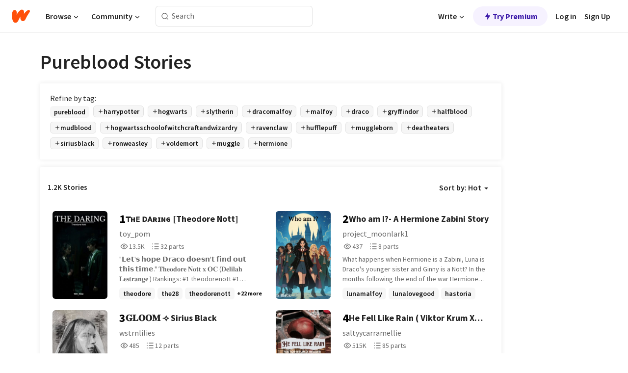

--- FILE ---
content_type: text/html; charset=utf-8
request_url: https://www.wattpad.com/stories/pureblood
body_size: 34954
content:
<!DOCTYPE html><html lang="en-US" dir="ltr"><head><meta charSet="utf-8"/><meta name="viewport" content="width=device-width,initial-scale=1"/><meta name="description" content="Read the most popular pureblood stories on Wattpad, the world&#x27;s largest social storytelling platform."/><meta name="robots" content="index,follow"/><meta property="fb:pages" content="127093020051"/><meta property="og:title" content="Popular in pureblood"/><meta property="og:url" content="https://www.wattpad.com/stories/pureblood/hot"/><meta property="og:description" content="Read the most popular pureblood stories on Wattpad, the world&#x27;s largest social storytelling platform."/><meta property="og:site_name" content="Wattpad"/><title>Pureblood Stories - Wattpad</title><script type="application/ld+json">{"@context":"http://schema.org","@type":"ItemList","itemListElement":[{"@context":"http://schema.org","@type":"ListItem","name":"ᴛʜᴇ ᴅᴀʀɪɴɢ [Theodore Nott]","description":"&quot;𝗟𝗲𝘁'𝘀 𝗵𝗼𝗽𝗲 𝗗𝗿𝗮𝗰𝗼 𝗱𝗼𝗲𝘀𝗻'𝘁 𝗳𝗶𝗻𝗱 𝗼𝘂𝘁 𝘁𝗵𝗶𝘀 𝘁𝗶𝗺𝗲.&quot;\n\n𝐓𝐡𝐞𝐨𝐝𝐨𝐫𝐞 𝐍𝐨𝐭𝐭 𝐱  𝐎𝐂 (𝐃𝐞𝐥𝐢𝐥𝐚𝐡 𝐋𝐞𝐬𝐭𝐫𝐚𝐧𝐠𝐞 )\n\n\nRankings: \n#1 theodorenott\n#1 pureblood\n#1 wizardingworld\n#1Theodore\n#2 Lestrange\n#2 Draco\n#2 Voldemort","url":"https://www.wattpad.com/story/318209084-%E1%B4%9B%CA%9C%E1%B4%87-%E1%B4%85%E1%B4%80%CA%80%C9%AA%C9%B4%C9%A2-theodore-nott","position":1},{"@context":"http://schema.org","@type":"ListItem","name":"Who am I?- A Hermione Zabini Story","description":"What happens when Hermione is a Zabini, Luna is Draco's younger sister and Ginny is a Nott? In the months following the end of the war Hermione, Ginny and Luna discover their true heritage and a law requiring all witches and Wizards of a particular age to marry their soul mates and gave children.\nDon't read this if you don't like Ron bashing, cause there is definitely some of that in here.","url":"https://www.wattpad.com/story/382410137-who-am-i-a-hermione-zabini-story","position":2},{"@context":"http://schema.org","@type":"ListItem","name":"𝐆𝐋𝐎𝐎𝐌 ⟢ Sirius Black","description":"❝ When you are not fed love on a silver spoon you learn to lick it off knives. ❞\n\n\n\n                    MARAUDERS ERA\n                    Sirius Black x OC\n                    © 2026 wstrnlilies","url":"https://www.wattpad.com/story/405473749-%F0%9D%90%86%F0%9D%90%8B%F0%9D%90%8E%F0%9D%90%8E%F0%9D%90%8C-%E2%9F%A2-sirius-black","position":3},{"@context":"http://schema.org","@type":"ListItem","name":"He Fell Like Rain ( Viktor Krum X Reader )","description":"Viktor Krum never expected to fall-until he met her.\nShe was a Weasley, quiet and kind, nothing like the world he knew.\nThis is the story of how he fell, fast and completely.\n\n( I DO NOT OWN HARRY POTTER AND THE CHARACTERS )\n\nBest Ranks\n* 1 in #Gryffindor\n* 1 in #Weasley\n* 1 in #Hogwartsschoolofwitchcraftandwizardry\n* 1 in #Reader\n* 1 in #Viktorkrum\n* 1 in #Dumstrang\n* 4 in #HarryPotter","url":"https://www.wattpad.com/story/392589803-he-fell-like-rain-viktor-krum-x-reader","position":4},{"@context":"http://schema.org","@type":"ListItem","name":"slytherin sirens","description":"At the heart of Hogwarts, eight Slytherins stand at the edge of adulthood - heirs to ancient names, haunted by legacy, and bound together by secrets deeper than the Black Lake. Vesper Merlin has always walked the line between legend and reality, but each year  returning to Hogwarts becomes more dangerous.  Each summer, the group retreats into privilege and palatial estates, hiding from the storm. But back at Hogwarts, nothing can protect them from the rising tide - of duty, of betrayal, and of the things they're not saying aloud. Bloodlines run thick. Loyalties run deeper. And not everyone will make it out untouched.\n\n!DAILY UPDATES!","url":"https://www.wattpad.com/story/392728233-slytherin-sirens","position":5},{"@context":"http://schema.org","@type":"ListItem","name":"𝐑𝐄𝐁𝐎𝐑𝐍 𝐁𝐋𝐀𝐂𝐊","description":"✧ &quot;𝐀𝐧𝐝 𝐭𝐡𝐢𝐬 𝐭𝐢𝐦𝐞, 𝐈'𝐦 𝐑𝐞𝐠𝐮𝐥𝐮𝐬 𝐁𝐥𝐚𝐜𝐤'𝐬 𝐝𝐚𝐮𝐠𝐡𝐭𝐞𝐫&quot; ✧\n\nShe was just another Potterhead-binge-reading fanfics, living on AO3 and Wattpad, devouring every Wrong-Boy-Who-Lived trope she could find.\nUntil the impossible happened.\n\nReborn into the wizarding world as Regulus Black's daughter, she expected a second chance at life filled with magic, danger, and maybe even rewriting history.\n\nBut then she discovered the truth-\nHarry Potter wasn't an only child. He had a twin. A twin hailed as The Boy Who Lived.\n\nAnd suddenly, the lines between fanfiction and reality blurred.\nWas she living in one of those AU fics she used to read late at night? Or was fate weaving a far darker story for her to survive?\n\nOne thing was certain:\nThis wasn't just J.K. Rowling's world anymore.\nIt was hers.\n\n∘₊✧───────────────────────────✧₊∘\nStep one: Get reborn in Harry Potter.\nStep two: Find out Harry has a twin.\nStep three: Realize my life just turned into an AU fanfic.\n∘₊✧───────────────────────────✧₊∘\n\n\n#1 in jamesbashing [11/10/2025]\n#2 in originalcharacter [13/10/2025]\n#1 in alternateuniverse [1/11/2025]\n#1 in mudblood [27/12/2026]","url":"https://www.wattpad.com/story/402362251-%F0%9D%90%91%F0%9D%90%84%F0%9D%90%81%F0%9D%90%8E%F0%9D%90%91%F0%9D%90%8D-%F0%9D%90%81%F0%9D%90%8B%F0%9D%90%80%F0%9D%90%82%F0%9D%90%8A","position":6},{"@context":"http://schema.org","@type":"ListItem","name":"Imperfect Love || Draco Malfoy","description":"What if Harry Potter had a twin sister, one who was separated from him the night He-Who-Must-Not-Be-Named attacked the Potter house?\n\nTaken in by a family far from ordinary, her life was nothing like a normal muggle's. But soon, everything changes the day she receives her Hogwarts letter.\n\nAt Hogwarts, her life begins to twist in ways she never expected especially when she meets a certain blonde boy who will play a major role in her story.\n\nStarted: 1 | 11 | 22\nEnded: 3 | 23 | 22","url":"https://www.wattpad.com/story/297416562-imperfect-love-draco-malfoy","position":7},{"@context":"http://schema.org","@type":"ListItem","name":"forget me not - harry potter au fiction","description":"pollux black was born in darkness. his twin sister, helena black, was born a few minutes later, although the two of them didn't share a birthday. \n\nsince she had her twins under the stars of gemini, elisa immediately knew their names, not to mention the long-standing tradition of naming black-children after celestial beings. \n\naccording to old words, zeus appeared to leda, disguised as a beautiful swan, and after raping and impregnating her, he left her behind. the woman then laid with her husband the same night, and became pregnant by him also. she gave birth to a set of two eggs: one fathered by zeus, the one from which helen and pollux emerged from, and an another one, fathered by tyndareus that castor and clytemnestra came from. \n\n\nharry potter alternative universe\nlower-case-intended\n\nhelena black x marcus flint endgame \npollux black x pansy parkinson endmage \ndraco malfoy x astoria greengrass endgame","url":"https://www.wattpad.com/story/405148671-forget-me-not-harry-potter-au-fiction","position":8},{"@context":"http://schema.org","@type":"ListItem","name":"damaged goods | ominis gaunt","description":"Heralding from an up-in-coming merchant family, Matilda Spencer is nearly sixteen and on the brink of societal ruin after she was compromised out of wedlock. Hellbent on avoiding disaster, she is quickly married off to Ominis Gaunt, the spare to a powerful pureblooded family on the cusp of their own demise after their wealth has been squandered. When her affair takes root in the form of an unplanned pregnancy, Matilda must do everything in her power to stay in her in-laws' good graces, all the while navigating the complex relationship she has with her newfound husband and the remnants of trauma she is desperate to avoid like the plague.\n\nONGOING | Slow Updates\nStarted: January 15th, 2026\nCompleted: TBD","url":"https://www.wattpad.com/story/406646872-damaged-goods-ominis-gaunt","position":9},{"@context":"http://schema.org","@type":"ListItem","name":"Montclair Academy : The Cursed Blood","description":"Aster Van Der thought transferring to Montclair Academy would be her fresh start. She didn't expect ancient bloodlines, deadly secrets, and a legacy that refuses to stay buried will also be her problem atop her piling school books. \n\nIn a school where blood decides everything, some truths are forbidden--and some bonds are eternal.\n\n\n\nnoviscuit ©2025\nLanguage: Filipino-English","url":"https://www.wattpad.com/story/405536683-montclair-academy-the-cursed-blood","position":10},{"@context":"http://schema.org","@type":"ListItem","name":"𝙴𝚗𝚌𝚑𝚊𝚗𝚝𝚖𝚎𝚗𝚝╰┈➤ 𝙷𝚊𝚛𝚛𝚢 𝙿𝚘𝚝𝚝𝚎𝚛 𝚊𝚗𝚍 𝙳𝚛𝚊𝚌𝚘 𝙼𝚊𝚕𝚏𝚘𝚢","description":"Escaping her abusive pureblood home, Matilda Selwyn finds freedom at Hogwarts. But under her brother's watchful eye, she's torn between two boys - one who challenges her mind, and one who understands her heart.","url":"https://www.wattpad.com/story/402936091-%F0%9D%99%B4%F0%9D%9A%97%F0%9D%9A%8C%F0%9D%9A%91%F0%9D%9A%8A%F0%9D%9A%97%F0%9D%9A%9D%F0%9D%9A%96%F0%9D%9A%8E%F0%9D%9A%97%F0%9D%9A%9D%E2%95%B0%E2%94%88%E2%9E%A4-%F0%9D%99%B7%F0%9D%9A%8A%F0%9D%9A%9B%F0%9D%9A%9B%F0%9D%9A%A2-%F0%9D%99%BF%F0%9D%9A%98%F0%9D%9A%9D%F0%9D%9A%9D%F0%9D%9A%8E%F0%9D%9A%9B-%F0%9D%9A%8A%F0%9D%9A%97%F0%9D%9A%8D-%F0%9D%99%B3%F0%9D%9A%9B%F0%9D%9A%8A%F0%9D%9A%8C%F0%9D%9A%98-%F0%9D%99%BC%F0%9D%9A%8A%F0%9D%9A%95%F0%9D%9A%8F%F0%9D%9A%98%F0%9D%9A%A2","position":11},{"@context":"http://schema.org","@type":"ListItem","name":"Silent Sparks | Fred Weasley","description":"𝐅𝐫𝐞𝐝 𝐖𝐞𝐚𝐬𝐥𝐞𝐲 was always loud, reckless, and impossible to ignore.\n\nBut during the war, an explosion put him in a coma for a year and when he woke up, he could no longer speak. \n\nThe jokes and laughter were gone. \n\nNow there are only scars, silence, and long days spent working in the back while George talks to the customers.\n\n𝐇𝐚𝐳𝐞𝐥 𝐍𝐨𝐭𝐭 wants to run away from her pure-blood family and the marriage they planned for her. \n\nWith nowhere else to go, she ends up at 𝐖𝐞𝐚𝐬𝐥𝐞𝐲'𝐬 𝐖𝐢𝐳𝐚𝐫𝐝 𝐖𝐡𝐞𝐞𝐳𝐞𝐬, hoping to hide among shelves of fireworks and tricks.\n\n✧\n\nI only own my original characters and plot. All credit to the Harry Potter universe belongs to J.K.  Rowling.\n\nA 𝐅𝐫𝐞𝐝 𝐖𝐞𝐚𝐬𝐥𝐞𝐲 𝐱 𝐎𝐂 post-war story.  \nTW: mentions of war, trauma, coma.","url":"https://www.wattpad.com/story/395672380-silent-sparks-fred-weasley","position":12},{"@context":"http://schema.org","@type":"ListItem","name":"𝐆𝐈𝐑𝐋 𝐎𝐍 𝐅𝐈𝐑𝐄《𝐃𝐫𝐚𝐜𝐨𝐌𝐚𝐥𝐟𝐨𝐲》 ","description":"A sweet story in which a Slytherin and a Ravenclaw find themselves smitten with each other, \n\neven if being together means going against everything they believe in.\n\n\n&quot;Keep your friends close, and your enemies closer.&quot;","url":"https://www.wattpad.com/story/406243548-%F0%9D%90%86%F0%9D%90%88%F0%9D%90%91%F0%9D%90%8B-%F0%9D%90%8E%F0%9D%90%8D-%F0%9D%90%85%F0%9D%90%88%F0%9D%90%91%F0%9D%90%84%E3%80%8A%F0%9D%90%83%F0%9D%90%AB%F0%9D%90%9A%F0%9D%90%9C%F0%9D%90%A8%F0%9D%90%8C%F0%9D%90%9A%F0%9D%90%A5%F0%9D%90%9F%F0%9D%90%A8%F0%9D%90%B2%E3%80%8B","position":13},{"@context":"http://schema.org","@type":"ListItem","name":"SIRI:   the last bloodline","description":"It's been 150,000 years or more since the originals last left the face of the earth, leaving few of their descendants called &quot;The Bloodline&quot; and other dark blood scattered and left hiding from human Hunters called the Night Slayers.*******It's the Blood Moon Rising this year after 300 years, and the dark blood are in dire need of the human's pure blood to return the originals, or rather, make themselves the Originals instead, and in that, they'll need a cross bred of both bloods-pure and dark.\nFor this course, war is stirred among the Under dwellers, leaving the humans clueless of their fortold doom prophecied by the Celtic Priests known as the Druids. Among the Billions Of prophecies fortold, few holds their redemption..Siri. Meanwhile, Siri, a young British-American who thought she had her whole life planned out gets to know what she really is and the identities of her parents is known, leading to the changes of the events of time that changed her life.....Forever.\n\n\nAll Rights Reserved.\n\n\n2025 Paul Oyin.N Silver\n\nThis is an original of Paul Oyin.N Silver and therefore re-editing, sharing and the rest is not allowed without permission. Fan-fics are welcomed, just remember to give credit and tag me.","url":"https://www.wattpad.com/story/403797085-siri-the-last-bloodline","position":14},{"@context":"http://schema.org","@type":"ListItem","name":"The Dance With Death, harry potter","description":"You were destined for me. Perhaps as a punishment.\n\n\n\n\n\n\n\n\n\n\n\n\n\n\n [ harry potter x male!oc ]\n [ ootp - dh ] \n\n *ootp- writing\n  hbp- not started\n  dh- not started*","url":"https://www.wattpad.com/story/329191682-the-dance-with-death-harry-potter","position":15},{"@context":"http://schema.org","@type":"ListItem","name":"HEMOTOXIN, draco malfoy","description":"It's never the bite that kills, it's the venom.\nDRACO MALFOY  /  slow burn.","url":"https://www.wattpad.com/story/392487352-hemotoxin-draco-malfoy","position":16},{"@context":"http://schema.org","@type":"ListItem","name":"WILD CARD  {H.POTTER}","description":"We've all heard the story of the boy who lived or the chosen one, the brightest witch of her age, Weasley as our King, and the boy who doesn't have a choice. But no one knows the story of the girl who reincarnated knowing what would happen in Harry James Potter's life. \n\nMeet Elizabeth Winters, a young woman from the twenty-first century who died in a car accident and woke in a magical realm as Astrid Selwyn, the sole heiress of the pure-blood Selwyn family.  She became Albus Dumbledore's hidden card and weapon, capable of defeating the Dark Lord when he returned.\n\n&quot; I'm not in the light nor the dark side, Harry; I'm in between, the grey area. I was just caught up in this war that is yet to come.&quot;\n\n\nThis is a work of fan fiction. I don't own any of the Harry Potter books.\nThe Harry Potter characters, names, and related indicate are all trademarks of  Warner Bros. Entertainment Inc. and J.K. Rowling.\n\nThe story starts in their Third Year following thru the post-war of the Harry Potter Books.\nI'll be alternating using The Harry Potter books and movies along with my own works of narration.","url":"https://www.wattpad.com/story/350118373-wild-card-h-potter","position":17},{"@context":"http://schema.org","@type":"ListItem","name":"The Blond Jerk || Draco Malfoy","description":"&quot;She's a mudblood, she's nobody compared to me&quot;\n&quot;Yeah, but you love her..&quot;\n\n============================\n\nThis is a story about a Muggle girl, Evelyn, who absolutely HATES Draco Malfoy throughout her school years, and of course this hatred is mutual. Could someone like Draco fall in love with a Muggle? Or will they kill each other faster than that happens?\n\n============================","url":"https://www.wattpad.com/story/406358719-the-blond-jerk-draco-malfoy","position":18},{"@context":"http://schema.org","@type":"ListItem","name":"A Love Written with Blood | Tom Riddle","description":"&quot;I have been made to destroy you. Your heart will be mine to cut open.&quot;\n&quot;My heart has been yours, witch.&quot;\n\n____________________________________________________________________________________\n\nVera Norwood was no fool. She knew exactly who and what she was, and so did the rest of the wizarding world. Against all her attempt to detach herself of her heritage, it becomes the reason she is tasked to do the impossible: change the timeline. Kill Tom Riddle before he ravages the world. Kill Tom Riddle before he becomes what he is. Kill Tom Riddle to save them all.\n\nExcept fate couldn't have anticipated what kind of sparks would come out of the clash of the two greatest young minds of the century.\n\nIt was a spark that couldn't be bound by the restraints of mortality, of time, of greed.\n\nAnd of course, love made a fool of them all.\n\nOC x Tom Riddle\n____________________________________________________________________________________\n\n&quot;And god knows I'm not dying but I bleed now-&quot;\n&quot;This love is good, this love is bad. This love is alive, back from the dead.&quot;\n&quot;'Cause you and I, we were born to die.&quot;\n&quot;I can't help but love you. Even though I try not to. I can't help but want you. I know that I'd die without you.&quot;\n&quot;For you I'd risk it all.&quot;","url":"https://www.wattpad.com/story/349234460-a-love-written-with-blood-tom-riddle","position":19},{"@context":"http://schema.org","@type":"ListItem","name":"TIMELESS || Draco Malfoy","description":"What if, after the twentieth pureblood girl Lucius and Narcissa paraded before him, Draco finally had snapped?\n\nWhat if, during a tense dinner at Black Estate in France, he stumbled upon a Time Turner? \n\nWhat if, Draco gets thrown back in time to 1977 of all places?\n\nAnd, what if, interhouse unity has always been a thing at Hogwarts?\n\nTIMELESS | In which Draco Malfoy meets a girl in 1977. She is wild, reckless, brilliant, breathtaking, and... a Potter. At first, he resented her because she reminded him of a particular father and son duo, but she was different in every way that both infuriated and captivated him. Clever where he was calculating, untamed where he was controlled, fearless where he was cautious. She was everything he shouldn't want... and everything he couldn't resist.\n\nSo, for the first time in his life, Draco finally made a choice. He chose her, recklessly, fully, and without hesitation, even if it shattered the timeline.\n\nStarted: 1 | 7 | 26\nEnded:","url":"https://www.wattpad.com/story/406276838-timeless-draco-malfoy","position":20}],"numberOfItems":1200,"description":"The Top 1000: Best pureblood Stories","mainEntityOfPage":{"@type":"CollectionPage","@id":"https://www.wattpad.com/stories/pureblood/hot"},"name":"Popular in pureblood","url":"https://www.wattpad.com/stories/pureblood/hot","itemListOrder":"Ascending","disambiguatingDescription":"Read the most popular pureblood stories on Wattpad, the world's largest social storytelling platform."}</script><link rel="stylesheet" href="/wp-web-assets/build/css-bundle-QVTQ52G6.css"/><link rel="preload" as="font" href="/wp-web-assets/fonts/Source_Sans_Pro/SourceSansPro-Regular.ttf" crossorigin="anonymous"/><link rel="preload" as="font" href="/wp-web-assets/fonts/Source_Sans_Pro/SourceSansPro-SemiBold.ttf" crossorigin="anonymous"/><link rel="stylesheet" href="/wp-web-assets/build/_assets/fonts-XNHMJ6ZM.css"/><link rel="stylesheet" href="/wp-web-assets/build/_assets/tokens-2GVK43A7.css"/><link rel="stylesheet" href="/wp-web-assets/build/_assets/main-PXKQW5MQ.css"/><link rel="stylesheet" href="/wp-web-assets/build/_assets/react-tooltip-HIHMAPNF.css"/><link rel="stylesheet" href="/wp-web-assets/build/_assets/splide.min-AQNS3YPQ.css"/><script type="text/javascript">window.dataLayer=[];</script><script>window.wattpad={"userCountryCode":"US","testGroups":{"SPECIAL_AD_EXEMPT":false,"USE_IMAGE_MOD":false,"GDPR_ADS_EXPERIENCE":false,"USE_33ACROSS":false,"EXCLUDE_PREBID_PARTNERS":false,"DELAY_ADS":false,"PREBID_BETA":false,"USE_KEVEL":true,"USE_AFP":false,"ADS_IN_WATTPAD_ORIGINALS":true,"IS_IN_MATURE_GATING":false,"IS_SERIES_REDESIGN":true,"IS_FREE_ORIGINALS_EXPERIMENT":true,"IS_WATTYS_SHORTLIST":false,"IS_WRITER_STORY_NEW_MIGRATION":false,"USE_ADS_ELIGIBILITY":true,"IS_PROMOTED_READING_LIST":false,"IS_NEW_UPDATES_PAGE":false,"IS_IN_CHECK_ADS_READINESS":false,"IS_SOCIAL_FEED":false,"IS_STORY_PAGE_REDESIGN":false},"currentUser":null,"deviceType":"desktop","revision":"6d7760976424f81ff461b18b9f70498f85c7570b","categoryList":{"0":"genre-uncategorized","1":"genre-teen-fiction","2":"genre-poetry","3":"genre-fantasy","4":"genre-romance","5":"genre-science-fiction","6":"genre-fanfiction","7":"genre-humor","8":"genre-mystery-thriller","9":"genre-horror","10":"genre-classics","11":"genre-adventure","12":"genre-paranormal","13":"genre-spiritual","14":"genre-action","16":"genre-non-fiction","17":"genre-short-stories","18":"genre-vampire","19":"genre-random","21":"genre-general-fiction","22":"genre-werewolf","23":"genre-historical-fiction","24":"genre-chick-lit"},"isWpWeb":true,"afpConfig":{"hostAccountId":"pub-9506570645588245"},"canvaApiKey":"gpJZaH8RjnukEBMR5tYrmnsY"}</script><script src="https://accounts.google.com/gsi/client" async="" defer=""></script></head><body class="theme-6"><noscript><iframe src="//www.googletagmanager.com/ns.html?id=GTM-WD9JLB" height="0" width="0" style="display:none;visibility:hidden" title="Needed for jsx-Ally complaint" aria-hidden="true"></iframe></noscript><div id="g_id_onload" data-client_id="819350800788-s42oc45ge5shd8hkimbj2broh7l6j7h6.apps.googleusercontent.com" data-login_uri="https://www.wattpad.com/auth/google-auth?nextUrl=%2Fstories%2Fpureblood" data-is_one_tap="true" data-cancel_on_tap_outside="false" data-use_fedcm_for_prompt="true"></div><div><header class="_07XRA oUExN"><nav class="gMmKF"><ul class="sGq-H"><li class="Gzeg3"><a class="zIi3k" href="https://www.wattpad.com" title="Wattpad Home" aria-label="Home"><img class="At9TR" src="/wp-web-assets/images/wattpad-logo.svg" alt="Wattpad Logo" data-testid="wp-logo-orange"/></a></li><li class="NkmE9 jDGZF"><div id="discover-dropdown" class="avnzx false KE7WT" data-testid="discover-dropdown"><button class="DMdhq OCdPW">Browse<img class="S1mMa" src="/wp-web-assets/images/wp-chevron-down.svg" alt="" data-testid="wp_chevron_down"/></button></div></li><li class="NkmE9"><div id="community-dropdown" class="avnzx false KE7WT" data-testid="community-dropdown"><button class="DMdhq OCdPW">Community<img class="S1mMa" src="/wp-web-assets/images/wp-chevron-down.svg" alt="" data-testid="wp_chevron_down"/></button></div></li></ul></nav><div class="lXfdp gMmKF"><div class="wDLq1"><form class="VOZUu" action="/getmobile" method="post" role="search" name="search"><button class="_8r2SK U-dRJ" type="submit" aria-label="Search"><svg xmlns="http://www.w3.org/2000/svg" width="15" height="15" viewBox="0 0 15 15" fill="none"><path fill-rule="evenodd" clip-rule="evenodd" d="M1.5999 6.49844C1.5999 3.79224 3.79371 1.59844 6.4999 1.59844C9.2061 1.59844 11.3999 3.79224 11.3999 6.49844C11.3999 9.20463 9.2061 11.3984 6.4999 11.3984C3.79371 11.3984 1.5999 9.20463 1.5999 6.49844ZM6.4999 0.398438C3.13097 0.398438 0.399902 3.1295 0.399902 6.49844C0.399902 9.86737 3.13097 12.5984 6.4999 12.5984C7.99441 12.5984 9.36338 12.061 10.4241 11.1688C10.4515 11.2618 10.5019 11.3494 10.5752 11.4227L13.0501 13.8976C13.2844 14.1319 13.6643 14.1319 13.8986 13.8976C14.133 13.6633 14.133 13.2834 13.8986 13.0491L11.4238 10.5742C11.3504 10.5008 11.2629 10.4505 11.1699 10.423C12.0623 9.36227 12.5999 7.99313 12.5999 6.49844C12.5999 3.1295 9.86884 0.398438 6.4999 0.398438Z" fill="#121212" fill-opacity="0.64"></path></svg></button><input class="_6Hiiv" type="text" placeholder="Search" name="query" autoComplete="off"/></form></div></div><div class="ZFD-B gMmKF"><ul class="sGq-H"><li class="NkmE9 oAArJ"><div id="writer-opportunities-dropdown" class="avnzx false KE7WT" data-testid="writer-opportunities-dropdown"><button class="DMdhq OCdPW">Write<img class="S1mMa" src="/wp-web-assets/images/wp-chevron-down.svg" alt="" data-testid="wp_chevron_down"/></button></div></li><li class="oAArJ"><button class="_5FXgC"><span class="ahwLl"><svg xmlns="http://www.w3.org/2000/svg" width="20" height="20" viewBox="0 0 20 20" fill="none"><path d="M9.38562 11.778L8.95363 16.0545C8.89557 16.6292 9.64434 16.8996 9.96699 16.4205L14.9043 9.08896C15.1528 8.72003 14.8884 8.2233 14.4436 8.2233H10.6144L11.0464 3.94683C11.1044 3.37214 10.3557 3.10166 10.033 3.58077L5.09567 10.9123C4.84721 11.2813 5.11159 11.778 5.55639 11.778H9.38562Z" fill="var(--ds-base-2-60)"></path></svg></span>Try Premium</button></li></ul><div class="YJeR-"><ul class="At9TR sGq-H"><li class="T7-fP NkmE9"><button class="Rer7C transparent-button iUT2X">Log in</button></li><li class="NkmE9"><button class="Rer7C transparent-button iUT2X">Sign Up</button></li></ul><a href="https://www.wattpad.com/login" rel="noopener noreferrer" class="ab56F"><button class="undefined "><svg width="16" height="16" viewBox="0 0 24 24" fill="none" stroke="#6f6f6f" stroke-width="2" aria-hidden="true" stroke-linecap="round" stroke-linejoin="round"><path d="M20 21v-2a4 4 0 0 0-4-4H8a4 4 0 0 0-4 4v2"></path><circle cx="12" cy="7" r="4"></circle></svg></button></a></div></div><nav data-testid="mobile-header" class="LGHtv"><div class="LMr2z"><a class="_6tefj" href="https://www.wattpad.com" aria-label="Home"><img class="zIi3k" width="32" height="25" src="/wp-web-assets/images/wattpad-logo.svg" alt="Wattpad Logo" data-testid="logo"/></a><a class="_6tefj" href="https://www.wattpad.com/search" data-testid="search" aria-label="Search"><img src="/wp-web-assets/images/wp-search.svg" alt=""/></a></div></nav></header></div><div class="_4eQHP"><div class="YWvSv"><div class="_8rIHD h9fFM"><h1>Pureblood Stories</h1></div><div><div class="q1nk0 wrsj0"><div class="BHKGM">Refine by tag:</div><div class="aVlTH wrsj0"><div class="yl-VP okGI7" data-testid="tag-carousel"><div class="no-text-decoration-on-focus no-text-decoration-on-hover XZbAz pill__pziVI light-variant__fymht default-size__BJ5Po default-accent__YcamO square-shape__V66Yy clickable__llABU gap-for-default-pill__d6nVx" href=""><span class="typography-label-small-semi">pureblood</span></div><div class="no-text-decoration-on-focus no-text-decoration-on-hover XZbAz pill__pziVI outlined-variant__W8rtc default-size__BJ5Po default-accent__YcamO square-shape__V66Yy clickable__llABU gap-for-default-pill__d6nVx" href=""><span class="icon__WYtJ8"><svg width="12" height="12" fill="none" xmlns="http://www.w3.org/2000/svg" viewBox="0 0 24 24" role="img" aria-labelledby="" aria-hidden="false"><title id="">WpAdd</title><path d="M11 11V5a1 1 0 1 1 2 0v6h6a1 1 0 1 1 0 2h-6v6a1 1 0 1 1-2 0v-6H5a1 1 0 1 1 0-2h6Z" fill="#121212"></path></svg></span><span class="typography-label-small-semi">harrypotter</span></div><div class="no-text-decoration-on-focus no-text-decoration-on-hover XZbAz pill__pziVI outlined-variant__W8rtc default-size__BJ5Po default-accent__YcamO square-shape__V66Yy clickable__llABU gap-for-default-pill__d6nVx" href=""><span class="icon__WYtJ8"><svg width="12" height="12" fill="none" xmlns="http://www.w3.org/2000/svg" viewBox="0 0 24 24" role="img" aria-labelledby="" aria-hidden="false"><title id="">WpAdd</title><path d="M11 11V5a1 1 0 1 1 2 0v6h6a1 1 0 1 1 0 2h-6v6a1 1 0 1 1-2 0v-6H5a1 1 0 1 1 0-2h6Z" fill="#121212"></path></svg></span><span class="typography-label-small-semi">hogwarts</span></div><div class="no-text-decoration-on-focus no-text-decoration-on-hover XZbAz pill__pziVI outlined-variant__W8rtc default-size__BJ5Po default-accent__YcamO square-shape__V66Yy clickable__llABU gap-for-default-pill__d6nVx" href=""><span class="icon__WYtJ8"><svg width="12" height="12" fill="none" xmlns="http://www.w3.org/2000/svg" viewBox="0 0 24 24" role="img" aria-labelledby="" aria-hidden="false"><title id="">WpAdd</title><path d="M11 11V5a1 1 0 1 1 2 0v6h6a1 1 0 1 1 0 2h-6v6a1 1 0 1 1-2 0v-6H5a1 1 0 1 1 0-2h6Z" fill="#121212"></path></svg></span><span class="typography-label-small-semi">slytherin</span></div><div class="no-text-decoration-on-focus no-text-decoration-on-hover XZbAz pill__pziVI outlined-variant__W8rtc default-size__BJ5Po default-accent__YcamO square-shape__V66Yy clickable__llABU gap-for-default-pill__d6nVx" href=""><span class="icon__WYtJ8"><svg width="12" height="12" fill="none" xmlns="http://www.w3.org/2000/svg" viewBox="0 0 24 24" role="img" aria-labelledby="" aria-hidden="false"><title id="">WpAdd</title><path d="M11 11V5a1 1 0 1 1 2 0v6h6a1 1 0 1 1 0 2h-6v6a1 1 0 1 1-2 0v-6H5a1 1 0 1 1 0-2h6Z" fill="#121212"></path></svg></span><span class="typography-label-small-semi">dracomalfoy</span></div><div class="no-text-decoration-on-focus no-text-decoration-on-hover XZbAz pill__pziVI outlined-variant__W8rtc default-size__BJ5Po default-accent__YcamO square-shape__V66Yy clickable__llABU gap-for-default-pill__d6nVx" href=""><span class="icon__WYtJ8"><svg width="12" height="12" fill="none" xmlns="http://www.w3.org/2000/svg" viewBox="0 0 24 24" role="img" aria-labelledby="" aria-hidden="false"><title id="">WpAdd</title><path d="M11 11V5a1 1 0 1 1 2 0v6h6a1 1 0 1 1 0 2h-6v6a1 1 0 1 1-2 0v-6H5a1 1 0 1 1 0-2h6Z" fill="#121212"></path></svg></span><span class="typography-label-small-semi">malfoy</span></div><div class="no-text-decoration-on-focus no-text-decoration-on-hover XZbAz pill__pziVI outlined-variant__W8rtc default-size__BJ5Po default-accent__YcamO square-shape__V66Yy clickable__llABU gap-for-default-pill__d6nVx" href=""><span class="icon__WYtJ8"><svg width="12" height="12" fill="none" xmlns="http://www.w3.org/2000/svg" viewBox="0 0 24 24" role="img" aria-labelledby="" aria-hidden="false"><title id="">WpAdd</title><path d="M11 11V5a1 1 0 1 1 2 0v6h6a1 1 0 1 1 0 2h-6v6a1 1 0 1 1-2 0v-6H5a1 1 0 1 1 0-2h6Z" fill="#121212"></path></svg></span><span class="typography-label-small-semi">draco</span></div><div class="no-text-decoration-on-focus no-text-decoration-on-hover XZbAz pill__pziVI outlined-variant__W8rtc default-size__BJ5Po default-accent__YcamO square-shape__V66Yy clickable__llABU gap-for-default-pill__d6nVx" href=""><span class="icon__WYtJ8"><svg width="12" height="12" fill="none" xmlns="http://www.w3.org/2000/svg" viewBox="0 0 24 24" role="img" aria-labelledby="" aria-hidden="false"><title id="">WpAdd</title><path d="M11 11V5a1 1 0 1 1 2 0v6h6a1 1 0 1 1 0 2h-6v6a1 1 0 1 1-2 0v-6H5a1 1 0 1 1 0-2h6Z" fill="#121212"></path></svg></span><span class="typography-label-small-semi">gryffindor</span></div><div class="no-text-decoration-on-focus no-text-decoration-on-hover XZbAz pill__pziVI outlined-variant__W8rtc default-size__BJ5Po default-accent__YcamO square-shape__V66Yy clickable__llABU gap-for-default-pill__d6nVx" href=""><span class="icon__WYtJ8"><svg width="12" height="12" fill="none" xmlns="http://www.w3.org/2000/svg" viewBox="0 0 24 24" role="img" aria-labelledby="" aria-hidden="false"><title id="">WpAdd</title><path d="M11 11V5a1 1 0 1 1 2 0v6h6a1 1 0 1 1 0 2h-6v6a1 1 0 1 1-2 0v-6H5a1 1 0 1 1 0-2h6Z" fill="#121212"></path></svg></span><span class="typography-label-small-semi">halfblood</span></div><div class="no-text-decoration-on-focus no-text-decoration-on-hover XZbAz pill__pziVI outlined-variant__W8rtc default-size__BJ5Po default-accent__YcamO square-shape__V66Yy clickable__llABU gap-for-default-pill__d6nVx" href=""><span class="icon__WYtJ8"><svg width="12" height="12" fill="none" xmlns="http://www.w3.org/2000/svg" viewBox="0 0 24 24" role="img" aria-labelledby="" aria-hidden="false"><title id="">WpAdd</title><path d="M11 11V5a1 1 0 1 1 2 0v6h6a1 1 0 1 1 0 2h-6v6a1 1 0 1 1-2 0v-6H5a1 1 0 1 1 0-2h6Z" fill="#121212"></path></svg></span><span class="typography-label-small-semi">mudblood</span></div><div class="no-text-decoration-on-focus no-text-decoration-on-hover XZbAz pill__pziVI outlined-variant__W8rtc default-size__BJ5Po default-accent__YcamO square-shape__V66Yy clickable__llABU gap-for-default-pill__d6nVx" href=""><span class="icon__WYtJ8"><svg width="12" height="12" fill="none" xmlns="http://www.w3.org/2000/svg" viewBox="0 0 24 24" role="img" aria-labelledby="" aria-hidden="false"><title id="">WpAdd</title><path d="M11 11V5a1 1 0 1 1 2 0v6h6a1 1 0 1 1 0 2h-6v6a1 1 0 1 1-2 0v-6H5a1 1 0 1 1 0-2h6Z" fill="#121212"></path></svg></span><span class="typography-label-small-semi">hogwartsschoolofwitchcraftandwizardry</span></div><div class="no-text-decoration-on-focus no-text-decoration-on-hover XZbAz pill__pziVI outlined-variant__W8rtc default-size__BJ5Po default-accent__YcamO square-shape__V66Yy clickable__llABU gap-for-default-pill__d6nVx" href=""><span class="icon__WYtJ8"><svg width="12" height="12" fill="none" xmlns="http://www.w3.org/2000/svg" viewBox="0 0 24 24" role="img" aria-labelledby="" aria-hidden="false"><title id="">WpAdd</title><path d="M11 11V5a1 1 0 1 1 2 0v6h6a1 1 0 1 1 0 2h-6v6a1 1 0 1 1-2 0v-6H5a1 1 0 1 1 0-2h6Z" fill="#121212"></path></svg></span><span class="typography-label-small-semi">ravenclaw</span></div><div class="no-text-decoration-on-focus no-text-decoration-on-hover XZbAz pill__pziVI outlined-variant__W8rtc default-size__BJ5Po default-accent__YcamO square-shape__V66Yy clickable__llABU gap-for-default-pill__d6nVx" href=""><span class="icon__WYtJ8"><svg width="12" height="12" fill="none" xmlns="http://www.w3.org/2000/svg" viewBox="0 0 24 24" role="img" aria-labelledby="" aria-hidden="false"><title id="">WpAdd</title><path d="M11 11V5a1 1 0 1 1 2 0v6h6a1 1 0 1 1 0 2h-6v6a1 1 0 1 1-2 0v-6H5a1 1 0 1 1 0-2h6Z" fill="#121212"></path></svg></span><span class="typography-label-small-semi">hufflepuff</span></div><div class="no-text-decoration-on-focus no-text-decoration-on-hover XZbAz pill__pziVI outlined-variant__W8rtc default-size__BJ5Po default-accent__YcamO square-shape__V66Yy clickable__llABU gap-for-default-pill__d6nVx" href=""><span class="icon__WYtJ8"><svg width="12" height="12" fill="none" xmlns="http://www.w3.org/2000/svg" viewBox="0 0 24 24" role="img" aria-labelledby="" aria-hidden="false"><title id="">WpAdd</title><path d="M11 11V5a1 1 0 1 1 2 0v6h6a1 1 0 1 1 0 2h-6v6a1 1 0 1 1-2 0v-6H5a1 1 0 1 1 0-2h6Z" fill="#121212"></path></svg></span><span class="typography-label-small-semi">muggleborn</span></div><div class="no-text-decoration-on-focus no-text-decoration-on-hover XZbAz pill__pziVI outlined-variant__W8rtc default-size__BJ5Po default-accent__YcamO square-shape__V66Yy clickable__llABU gap-for-default-pill__d6nVx" href=""><span class="icon__WYtJ8"><svg width="12" height="12" fill="none" xmlns="http://www.w3.org/2000/svg" viewBox="0 0 24 24" role="img" aria-labelledby="" aria-hidden="false"><title id="">WpAdd</title><path d="M11 11V5a1 1 0 1 1 2 0v6h6a1 1 0 1 1 0 2h-6v6a1 1 0 1 1-2 0v-6H5a1 1 0 1 1 0-2h6Z" fill="#121212"></path></svg></span><span class="typography-label-small-semi">deatheaters</span></div><div class="no-text-decoration-on-focus no-text-decoration-on-hover XZbAz pill__pziVI outlined-variant__W8rtc default-size__BJ5Po default-accent__YcamO square-shape__V66Yy clickable__llABU gap-for-default-pill__d6nVx" href=""><span class="icon__WYtJ8"><svg width="12" height="12" fill="none" xmlns="http://www.w3.org/2000/svg" viewBox="0 0 24 24" role="img" aria-labelledby="" aria-hidden="false"><title id="">WpAdd</title><path d="M11 11V5a1 1 0 1 1 2 0v6h6a1 1 0 1 1 0 2h-6v6a1 1 0 1 1-2 0v-6H5a1 1 0 1 1 0-2h6Z" fill="#121212"></path></svg></span><span class="typography-label-small-semi">siriusblack</span></div><div class="no-text-decoration-on-focus no-text-decoration-on-hover XZbAz pill__pziVI outlined-variant__W8rtc default-size__BJ5Po default-accent__YcamO square-shape__V66Yy clickable__llABU gap-for-default-pill__d6nVx" href=""><span class="icon__WYtJ8"><svg width="12" height="12" fill="none" xmlns="http://www.w3.org/2000/svg" viewBox="0 0 24 24" role="img" aria-labelledby="" aria-hidden="false"><title id="">WpAdd</title><path d="M11 11V5a1 1 0 1 1 2 0v6h6a1 1 0 1 1 0 2h-6v6a1 1 0 1 1-2 0v-6H5a1 1 0 1 1 0-2h6Z" fill="#121212"></path></svg></span><span class="typography-label-small-semi">ronweasley</span></div><div class="no-text-decoration-on-focus no-text-decoration-on-hover XZbAz pill__pziVI outlined-variant__W8rtc default-size__BJ5Po default-accent__YcamO square-shape__V66Yy clickable__llABU gap-for-default-pill__d6nVx" href=""><span class="icon__WYtJ8"><svg width="12" height="12" fill="none" xmlns="http://www.w3.org/2000/svg" viewBox="0 0 24 24" role="img" aria-labelledby="" aria-hidden="false"><title id="">WpAdd</title><path d="M11 11V5a1 1 0 1 1 2 0v6h6a1 1 0 1 1 0 2h-6v6a1 1 0 1 1-2 0v-6H5a1 1 0 1 1 0-2h6Z" fill="#121212"></path></svg></span><span class="typography-label-small-semi">voldemort</span></div><div class="no-text-decoration-on-focus no-text-decoration-on-hover XZbAz pill__pziVI outlined-variant__W8rtc default-size__BJ5Po default-accent__YcamO square-shape__V66Yy clickable__llABU gap-for-default-pill__d6nVx" href=""><span class="icon__WYtJ8"><svg width="12" height="12" fill="none" xmlns="http://www.w3.org/2000/svg" viewBox="0 0 24 24" role="img" aria-labelledby="" aria-hidden="false"><title id="">WpAdd</title><path d="M11 11V5a1 1 0 1 1 2 0v6h6a1 1 0 1 1 0 2h-6v6a1 1 0 1 1-2 0v-6H5a1 1 0 1 1 0-2h6Z" fill="#121212"></path></svg></span><span class="typography-label-small-semi">muggle</span></div><div class="no-text-decoration-on-focus no-text-decoration-on-hover XZbAz pill__pziVI outlined-variant__W8rtc default-size__BJ5Po default-accent__YcamO square-shape__V66Yy clickable__llABU gap-for-default-pill__d6nVx" href=""><span class="icon__WYtJ8"><svg width="12" height="12" fill="none" xmlns="http://www.w3.org/2000/svg" viewBox="0 0 24 24" role="img" aria-labelledby="" aria-hidden="false"><title id="">WpAdd</title><path d="M11 11V5a1 1 0 1 1 2 0v6h6a1 1 0 1 1 0 2h-6v6a1 1 0 1 1-2 0v-6H5a1 1 0 1 1 0-2h6Z" fill="#121212"></path></svg></span><span class="typography-label-small-semi">hermione</span></div></div></div></div><div><div class="CEEJt Kn30N"><div class="yl-VP okGI7" data-testid="tag-carousel"><div class="no-text-decoration-on-focus no-text-decoration-on-hover XZbAz pill__pziVI light-variant__fymht default-size__BJ5Po default-accent__YcamO square-shape__V66Yy clickable__llABU gap-for-default-pill__d6nVx" href=""><span class="typography-label-small-semi">pureblood</span></div><div class="no-text-decoration-on-focus no-text-decoration-on-hover XZbAz pill__pziVI outlined-variant__W8rtc default-size__BJ5Po default-accent__YcamO square-shape__V66Yy clickable__llABU gap-for-default-pill__d6nVx" href=""><span class="icon__WYtJ8"><svg width="12" height="12" fill="none" xmlns="http://www.w3.org/2000/svg" viewBox="0 0 24 24" role="img" aria-labelledby="" aria-hidden="false"><title id="">WpAdd</title><path d="M11 11V5a1 1 0 1 1 2 0v6h6a1 1 0 1 1 0 2h-6v6a1 1 0 1 1-2 0v-6H5a1 1 0 1 1 0-2h6Z" fill="#121212"></path></svg></span><span class="typography-label-small-semi">harrypotter</span></div><div class="no-text-decoration-on-focus no-text-decoration-on-hover XZbAz pill__pziVI outlined-variant__W8rtc default-size__BJ5Po default-accent__YcamO square-shape__V66Yy clickable__llABU gap-for-default-pill__d6nVx" href=""><span class="icon__WYtJ8"><svg width="12" height="12" fill="none" xmlns="http://www.w3.org/2000/svg" viewBox="0 0 24 24" role="img" aria-labelledby="" aria-hidden="false"><title id="">WpAdd</title><path d="M11 11V5a1 1 0 1 1 2 0v6h6a1 1 0 1 1 0 2h-6v6a1 1 0 1 1-2 0v-6H5a1 1 0 1 1 0-2h6Z" fill="#121212"></path></svg></span><span class="typography-label-small-semi">hogwarts</span></div><div class="no-text-decoration-on-focus no-text-decoration-on-hover XZbAz pill__pziVI outlined-variant__W8rtc default-size__BJ5Po default-accent__YcamO square-shape__V66Yy clickable__llABU gap-for-default-pill__d6nVx" href=""><span class="icon__WYtJ8"><svg width="12" height="12" fill="none" xmlns="http://www.w3.org/2000/svg" viewBox="0 0 24 24" role="img" aria-labelledby="" aria-hidden="false"><title id="">WpAdd</title><path d="M11 11V5a1 1 0 1 1 2 0v6h6a1 1 0 1 1 0 2h-6v6a1 1 0 1 1-2 0v-6H5a1 1 0 1 1 0-2h6Z" fill="#121212"></path></svg></span><span class="typography-label-small-semi">slytherin</span></div><div class="no-text-decoration-on-focus no-text-decoration-on-hover XZbAz pill__pziVI outlined-variant__W8rtc default-size__BJ5Po default-accent__YcamO square-shape__V66Yy clickable__llABU gap-for-default-pill__d6nVx" href=""><span class="icon__WYtJ8"><svg width="12" height="12" fill="none" xmlns="http://www.w3.org/2000/svg" viewBox="0 0 24 24" role="img" aria-labelledby="" aria-hidden="false"><title id="">WpAdd</title><path d="M11 11V5a1 1 0 1 1 2 0v6h6a1 1 0 1 1 0 2h-6v6a1 1 0 1 1-2 0v-6H5a1 1 0 1 1 0-2h6Z" fill="#121212"></path></svg></span><span class="typography-label-small-semi">dracomalfoy</span></div><div class="no-text-decoration-on-focus no-text-decoration-on-hover XZbAz pill__pziVI outlined-variant__W8rtc default-size__BJ5Po default-accent__YcamO square-shape__V66Yy clickable__llABU gap-for-default-pill__d6nVx" href=""><span class="icon__WYtJ8"><svg width="12" height="12" fill="none" xmlns="http://www.w3.org/2000/svg" viewBox="0 0 24 24" role="img" aria-labelledby="" aria-hidden="false"><title id="">WpAdd</title><path d="M11 11V5a1 1 0 1 1 2 0v6h6a1 1 0 1 1 0 2h-6v6a1 1 0 1 1-2 0v-6H5a1 1 0 1 1 0-2h6Z" fill="#121212"></path></svg></span><span class="typography-label-small-semi">malfoy</span></div><div class="no-text-decoration-on-focus no-text-decoration-on-hover XZbAz pill__pziVI outlined-variant__W8rtc default-size__BJ5Po default-accent__YcamO square-shape__V66Yy clickable__llABU gap-for-default-pill__d6nVx" href=""><span class="icon__WYtJ8"><svg width="12" height="12" fill="none" xmlns="http://www.w3.org/2000/svg" viewBox="0 0 24 24" role="img" aria-labelledby="" aria-hidden="false"><title id="">WpAdd</title><path d="M11 11V5a1 1 0 1 1 2 0v6h6a1 1 0 1 1 0 2h-6v6a1 1 0 1 1-2 0v-6H5a1 1 0 1 1 0-2h6Z" fill="#121212"></path></svg></span><span class="typography-label-small-semi">draco</span></div><div class="no-text-decoration-on-focus no-text-decoration-on-hover XZbAz pill__pziVI outlined-variant__W8rtc default-size__BJ5Po default-accent__YcamO square-shape__V66Yy clickable__llABU gap-for-default-pill__d6nVx" href=""><span class="icon__WYtJ8"><svg width="12" height="12" fill="none" xmlns="http://www.w3.org/2000/svg" viewBox="0 0 24 24" role="img" aria-labelledby="" aria-hidden="false"><title id="">WpAdd</title><path d="M11 11V5a1 1 0 1 1 2 0v6h6a1 1 0 1 1 0 2h-6v6a1 1 0 1 1-2 0v-6H5a1 1 0 1 1 0-2h6Z" fill="#121212"></path></svg></span><span class="typography-label-small-semi">gryffindor</span></div><div class="no-text-decoration-on-focus no-text-decoration-on-hover XZbAz pill__pziVI outlined-variant__W8rtc default-size__BJ5Po default-accent__YcamO square-shape__V66Yy clickable__llABU gap-for-default-pill__d6nVx" href=""><span class="icon__WYtJ8"><svg width="12" height="12" fill="none" xmlns="http://www.w3.org/2000/svg" viewBox="0 0 24 24" role="img" aria-labelledby="" aria-hidden="false"><title id="">WpAdd</title><path d="M11 11V5a1 1 0 1 1 2 0v6h6a1 1 0 1 1 0 2h-6v6a1 1 0 1 1-2 0v-6H5a1 1 0 1 1 0-2h6Z" fill="#121212"></path></svg></span><span class="typography-label-small-semi">halfblood</span></div><div class="no-text-decoration-on-focus no-text-decoration-on-hover XZbAz pill__pziVI outlined-variant__W8rtc default-size__BJ5Po default-accent__YcamO square-shape__V66Yy clickable__llABU gap-for-default-pill__d6nVx" href=""><span class="icon__WYtJ8"><svg width="12" height="12" fill="none" xmlns="http://www.w3.org/2000/svg" viewBox="0 0 24 24" role="img" aria-labelledby="" aria-hidden="false"><title id="">WpAdd</title><path d="M11 11V5a1 1 0 1 1 2 0v6h6a1 1 0 1 1 0 2h-6v6a1 1 0 1 1-2 0v-6H5a1 1 0 1 1 0-2h6Z" fill="#121212"></path></svg></span><span class="typography-label-small-semi">mudblood</span></div><div class="no-text-decoration-on-focus no-text-decoration-on-hover XZbAz pill__pziVI outlined-variant__W8rtc default-size__BJ5Po default-accent__YcamO square-shape__V66Yy clickable__llABU gap-for-default-pill__d6nVx" href=""><span class="icon__WYtJ8"><svg width="12" height="12" fill="none" xmlns="http://www.w3.org/2000/svg" viewBox="0 0 24 24" role="img" aria-labelledby="" aria-hidden="false"><title id="">WpAdd</title><path d="M11 11V5a1 1 0 1 1 2 0v6h6a1 1 0 1 1 0 2h-6v6a1 1 0 1 1-2 0v-6H5a1 1 0 1 1 0-2h6Z" fill="#121212"></path></svg></span><span class="typography-label-small-semi">hogwartsschoolofwitchcraftandwizardry</span></div><div class="no-text-decoration-on-focus no-text-decoration-on-hover XZbAz pill__pziVI outlined-variant__W8rtc default-size__BJ5Po default-accent__YcamO square-shape__V66Yy clickable__llABU gap-for-default-pill__d6nVx" href=""><span class="icon__WYtJ8"><svg width="12" height="12" fill="none" xmlns="http://www.w3.org/2000/svg" viewBox="0 0 24 24" role="img" aria-labelledby="" aria-hidden="false"><title id="">WpAdd</title><path d="M11 11V5a1 1 0 1 1 2 0v6h6a1 1 0 1 1 0 2h-6v6a1 1 0 1 1-2 0v-6H5a1 1 0 1 1 0-2h6Z" fill="#121212"></path></svg></span><span class="typography-label-small-semi">ravenclaw</span></div><div class="no-text-decoration-on-focus no-text-decoration-on-hover XZbAz pill__pziVI outlined-variant__W8rtc default-size__BJ5Po default-accent__YcamO square-shape__V66Yy clickable__llABU gap-for-default-pill__d6nVx" href=""><span class="icon__WYtJ8"><svg width="12" height="12" fill="none" xmlns="http://www.w3.org/2000/svg" viewBox="0 0 24 24" role="img" aria-labelledby="" aria-hidden="false"><title id="">WpAdd</title><path d="M11 11V5a1 1 0 1 1 2 0v6h6a1 1 0 1 1 0 2h-6v6a1 1 0 1 1-2 0v-6H5a1 1 0 1 1 0-2h6Z" fill="#121212"></path></svg></span><span class="typography-label-small-semi">hufflepuff</span></div><div class="no-text-decoration-on-focus no-text-decoration-on-hover XZbAz pill__pziVI outlined-variant__W8rtc default-size__BJ5Po default-accent__YcamO square-shape__V66Yy clickable__llABU gap-for-default-pill__d6nVx" href=""><span class="icon__WYtJ8"><svg width="12" height="12" fill="none" xmlns="http://www.w3.org/2000/svg" viewBox="0 0 24 24" role="img" aria-labelledby="" aria-hidden="false"><title id="">WpAdd</title><path d="M11 11V5a1 1 0 1 1 2 0v6h6a1 1 0 1 1 0 2h-6v6a1 1 0 1 1-2 0v-6H5a1 1 0 1 1 0-2h6Z" fill="#121212"></path></svg></span><span class="typography-label-small-semi">muggleborn</span></div><div class="no-text-decoration-on-focus no-text-decoration-on-hover XZbAz pill__pziVI outlined-variant__W8rtc default-size__BJ5Po default-accent__YcamO square-shape__V66Yy clickable__llABU gap-for-default-pill__d6nVx" href=""><span class="icon__WYtJ8"><svg width="12" height="12" fill="none" xmlns="http://www.w3.org/2000/svg" viewBox="0 0 24 24" role="img" aria-labelledby="" aria-hidden="false"><title id="">WpAdd</title><path d="M11 11V5a1 1 0 1 1 2 0v6h6a1 1 0 1 1 0 2h-6v6a1 1 0 1 1-2 0v-6H5a1 1 0 1 1 0-2h6Z" fill="#121212"></path></svg></span><span class="typography-label-small-semi">deatheaters</span></div><div class="no-text-decoration-on-focus no-text-decoration-on-hover XZbAz pill__pziVI outlined-variant__W8rtc default-size__BJ5Po default-accent__YcamO square-shape__V66Yy clickable__llABU gap-for-default-pill__d6nVx" href=""><span class="icon__WYtJ8"><svg width="12" height="12" fill="none" xmlns="http://www.w3.org/2000/svg" viewBox="0 0 24 24" role="img" aria-labelledby="" aria-hidden="false"><title id="">WpAdd</title><path d="M11 11V5a1 1 0 1 1 2 0v6h6a1 1 0 1 1 0 2h-6v6a1 1 0 1 1-2 0v-6H5a1 1 0 1 1 0-2h6Z" fill="#121212"></path></svg></span><span class="typography-label-small-semi">siriusblack</span></div><div class="no-text-decoration-on-focus no-text-decoration-on-hover XZbAz pill__pziVI outlined-variant__W8rtc default-size__BJ5Po default-accent__YcamO square-shape__V66Yy clickable__llABU gap-for-default-pill__d6nVx" href=""><span class="icon__WYtJ8"><svg width="12" height="12" fill="none" xmlns="http://www.w3.org/2000/svg" viewBox="0 0 24 24" role="img" aria-labelledby="" aria-hidden="false"><title id="">WpAdd</title><path d="M11 11V5a1 1 0 1 1 2 0v6h6a1 1 0 1 1 0 2h-6v6a1 1 0 1 1-2 0v-6H5a1 1 0 1 1 0-2h6Z" fill="#121212"></path></svg></span><span class="typography-label-small-semi">ronweasley</span></div><div class="no-text-decoration-on-focus no-text-decoration-on-hover XZbAz pill__pziVI outlined-variant__W8rtc default-size__BJ5Po default-accent__YcamO square-shape__V66Yy clickable__llABU gap-for-default-pill__d6nVx" href=""><span class="icon__WYtJ8"><svg width="12" height="12" fill="none" xmlns="http://www.w3.org/2000/svg" viewBox="0 0 24 24" role="img" aria-labelledby="" aria-hidden="false"><title id="">WpAdd</title><path d="M11 11V5a1 1 0 1 1 2 0v6h6a1 1 0 1 1 0 2h-6v6a1 1 0 1 1-2 0v-6H5a1 1 0 1 1 0-2h6Z" fill="#121212"></path></svg></span><span class="typography-label-small-semi">voldemort</span></div><div class="no-text-decoration-on-focus no-text-decoration-on-hover XZbAz pill__pziVI outlined-variant__W8rtc default-size__BJ5Po default-accent__YcamO square-shape__V66Yy clickable__llABU gap-for-default-pill__d6nVx" href=""><span class="icon__WYtJ8"><svg width="12" height="12" fill="none" xmlns="http://www.w3.org/2000/svg" viewBox="0 0 24 24" role="img" aria-labelledby="" aria-hidden="false"><title id="">WpAdd</title><path d="M11 11V5a1 1 0 1 1 2 0v6h6a1 1 0 1 1 0 2h-6v6a1 1 0 1 1-2 0v-6H5a1 1 0 1 1 0-2h6Z" fill="#121212"></path></svg></span><span class="typography-label-small-semi">muggle</span></div><div class="no-text-decoration-on-focus no-text-decoration-on-hover XZbAz pill__pziVI outlined-variant__W8rtc default-size__BJ5Po default-accent__YcamO square-shape__V66Yy clickable__llABU gap-for-default-pill__d6nVx" href=""><span class="icon__WYtJ8"><svg width="12" height="12" fill="none" xmlns="http://www.w3.org/2000/svg" viewBox="0 0 24 24" role="img" aria-labelledby="" aria-hidden="false"><title id="">WpAdd</title><path d="M11 11V5a1 1 0 1 1 2 0v6h6a1 1 0 1 1 0 2h-6v6a1 1 0 1 1-2 0v-6H5a1 1 0 1 1 0-2h6Z" fill="#121212"></path></svg></span><span class="typography-label-small-semi">hermione</span></div></div></div></div></div><div class="-EuIl"><div class="gmXJB"><h4 class="_3W8uT">1.2K Stories</h4><div id="sort-by-dropdown" class="avnzx false undefined" data-testid="sort-by-dropdown"><button class="DMdhq I4O2X">Sort by:<!-- --> <!-- -->Hot<span class="f-qaY" data-testid="caret"></span></button></div></div><div id="scroll-div"><div class="qX97m"><ul class="t9bBC _1tCAd"><li class="FVPgf"><div class="bZ2sF"><div class="sjEcX"><div class="gbXNH"><a class="HsS0N" href="https://www.wattpad.com/story/318209084-%E1%B4%9B%CA%9C%E1%B4%87-%E1%B4%85%E1%B4%80%CA%80%C9%AA%C9%B4%C9%A2-theodore-nott"><div class="_2Bg8X"><div class="coverWrapper__t2Ve8" data-testid="cover"><img class="cover__BlyZa flexible__bq0Qp" src="https://img.wattpad.com/cover/318209084-256-k681746.jpg" alt="ᴛʜᴇ ᴅᴀʀɪɴɢ [Theodore Nott] by toy_pom" srcSet="https://img.wattpad.com/cover/318209084-288-k681746.jpg 1x, https://img.wattpad.com/cover/318209084-416-k681746.jpg 1.5x, https://img.wattpad.com/cover/318209084-512-k681746.jpg 2x" data-testid="image"/></div></div></a></div><div class="pyTju"><div class="JFhNJ"><div class="bb0Gk">1</div><a class="HsS0N" href="https://www.wattpad.com/story/318209084-%E1%B4%9B%CA%9C%E1%B4%87-%E1%B4%85%E1%B4%80%CA%80%C9%AA%C9%B4%C9%A2-theodore-nott"><div class="MF8XD">ᴛʜᴇ ᴅᴀʀɪɴɢ [Theodore Nott]</div></a></div><a class="HsS0N" href="https://www.wattpad.com/user/toy_pom"><div class="CS12a">toy_pom</div></a><div class="zxDQP" data-testid="story-stats"><ul class="n0iXe bheBj"><li class="_0jt-y ViutA"><div class="uG9U1"><svg width="16" height="16" fill="none" xmlns="http://www.w3.org/2000/svg" viewBox="0 0 24 24" role="img" aria-labelledby="" aria-hidden="false"><title id="">WpView</title><path d="M1.82 10.357c-.353.545-.594.975-.723 1.233a.916.916 0 0 0 0 .82c.129.258.37.688.723 1.233a18.78 18.78 0 0 0 2.063 2.65C6.19 18.754 8.902 20.25 12 20.25c3.098 0 5.81-1.497 8.117-3.956a18.784 18.784 0 0 0 2.063-2.65c.352-.546.594-.976.723-1.234a.916.916 0 0 0 0-.82c-.129-.258-.37-.688-.723-1.233a18.786 18.786 0 0 0-2.063-2.65C17.81 5.246 15.098 3.75 12 3.75c-3.098 0-5.81 1.496-8.117 3.956a18.782 18.782 0 0 0-2.063 2.65Zm3.4 4.683A16.969 16.969 0 0 1 2.963 12a16.97 16.97 0 0 1 2.259-3.04C7.21 6.837 9.484 5.585 12 5.585c2.517 0 4.788 1.253 6.78 3.377A16.973 16.973 0 0 1 21.037 12a16.97 16.97 0 0 1-2.259 3.04c-1.99 2.122-4.262 3.376-6.779 3.376-2.516 0-4.788-1.254-6.78-3.377Z" fill="#121212"></path><path d="M8.333 12a3.667 3.667 0 1 0 7.334 0 3.667 3.667 0 0 0-7.334 0Zm5.5 0a1.833 1.833 0 1 1-3.666 0 1.833 1.833 0 0 1 3.666 0Z" fill="#121212"></path></svg></div><span class="sr-only">Reads 13,546</span><div class="stats-value"><div aria-hidden="true" data-testid="stats-value-container"><span class="sr-only">13,546</span><span class="_5TZHL cBfL0" aria-hidden="true" data-testid="stats-value">13.5K</span></div></div></li><li class="_0jt-y ViutA"><div class="uG9U1"><svg width="16" height="16" fill="none" xmlns="http://www.w3.org/2000/svg" viewBox="0 0 24 24" role="img" aria-labelledby="" aria-hidden="false"><title id="">WpPart</title><path d="M8.25 4.5c0 .69.56 1.25 1.25 1.25h11.25a1.25 1.25 0 1 0 0-2.5H9.5c-.69 0-1.25.56-1.25 1.25ZM3.25 5.75a1.25 1.25 0 1 0 0-2.5 1.25 1.25 0 0 0 0 2.5ZM4.5 12A1.25 1.25 0 1 1 2 12a1.25 1.25 0 0 1 2.5 0ZM4.5 19.5a1.25 1.25 0 1 1-2.5 0 1.25 1.25 0 0 1 2.5 0ZM8.25 12c0 .69.56 1.25 1.25 1.25h11.25a1.25 1.25 0 1 0 0-2.5H9.5c-.69 0-1.25.56-1.25 1.25ZM9.5 20.75a1.25 1.25 0 1 1 0-2.5h11.25a1.25 1.25 0 0 1 0 2.5H9.5Z" fill="#121212"></path></svg></div><span class="sr-only">Parts 32</span><div class="stats-value"><div aria-hidden="true" data-testid="stats-value-container"><span class="sr-only">32</span><span class="_5TZHL cBfL0" aria-hidden="true" data-testid="stats-value">32 parts</span></div></div></li></ul></div><div class="RHuBB">&quot;𝗟𝗲𝘁&#x27;𝘀 𝗵𝗼𝗽𝗲 𝗗𝗿𝗮𝗰 𝗼 𝗱𝗼𝗲𝘀𝗻&#x27;𝘁 𝗳𝗶𝗻𝗱 𝗼𝘂𝘁 𝘁𝗵𝗶𝘀 𝘁𝗶𝗺𝗲.&quot;

𝐓𝐡𝐞𝐨𝐝𝐨𝐫𝐞 𝐍𝐨𝐭𝐭 𝐱  𝐎𝐂 (𝐃𝐞𝐥𝐢𝐥𝐚𝐡 𝐋𝐞𝐬𝐭𝐫𝐚𝐧𝐠𝐞 )


Rankings: 
#1 theodorenott
#1 pureblood
#1 wizardingworld
#1Theodore
#2 Lestrange
#2 Draco
#2 Voldemort</div><div class="-pwvK"><div class="-GazY" data-testid="tag-meta"><ul class="l4JT9"><li><a class="no-text-decoration-on-focus no-text-decoration-on-hover pill__pziVI light-variant__fymht default-size__BJ5Po default-accent__YcamO square-shape__V66Yy clickable__llABU gap-for-default-pill__d6nVx" href="https://www.wattpad.com/stories/theodore"><span class="typography-label-small-semi">theodore</span></a></li><li><a class="no-text-decoration-on-focus no-text-decoration-on-hover pill__pziVI light-variant__fymht default-size__BJ5Po default-accent__YcamO square-shape__V66Yy clickable__llABU gap-for-default-pill__d6nVx" href="https://www.wattpad.com/stories/the28"><span class="typography-label-small-semi">the28</span></a></li><li><a class="no-text-decoration-on-focus no-text-decoration-on-hover pill__pziVI light-variant__fymht default-size__BJ5Po default-accent__YcamO square-shape__V66Yy clickable__llABU gap-for-default-pill__d6nVx" href="https://www.wattpad.com/stories/theodorenott"><span class="typography-label-small-semi">theodorenott</span></a></li></ul><span class="Oo0fc xQ7tD">+22 more</span></div></div></div></div></div></li><li class="FVPgf"><div class="bZ2sF"><div class="sjEcX"><div class="gbXNH"><a class="HsS0N" href="https://www.wattpad.com/story/382410137-who-am-i-a-hermione-zabini-story"><div class="_2Bg8X"><div class="coverWrapper__t2Ve8" data-testid="cover"><img class="cover__BlyZa flexible__bq0Qp" src="https://img.wattpad.com/cover/382410137-256-k966745.jpg" alt="Who am I?- A Hermione Zabini Story by project_moonlark1" srcSet="https://img.wattpad.com/cover/382410137-288-k966745.jpg 1x, https://img.wattpad.com/cover/382410137-416-k966745.jpg 1.5x, https://img.wattpad.com/cover/382410137-512-k966745.jpg 2x" data-testid="image"/></div></div></a></div><div class="pyTju"><div class="JFhNJ"><div class="bb0Gk">2</div><a class="HsS0N" href="https://www.wattpad.com/story/382410137-who-am-i-a-hermione-zabini-story"><div class="MF8XD">Who am I?- A Hermione Zabini Story</div></a></div><a class="HsS0N" href="https://www.wattpad.com/user/project_moonlark1"><div class="CS12a">project_moonlark1</div></a><div class="zxDQP" data-testid="story-stats"><ul class="n0iXe bheBj"><li class="_0jt-y ViutA"><div class="uG9U1"><svg width="16" height="16" fill="none" xmlns="http://www.w3.org/2000/svg" viewBox="0 0 24 24" role="img" aria-labelledby="" aria-hidden="false"><title id="">WpView</title><path d="M1.82 10.357c-.353.545-.594.975-.723 1.233a.916.916 0 0 0 0 .82c.129.258.37.688.723 1.233a18.78 18.78 0 0 0 2.063 2.65C6.19 18.754 8.902 20.25 12 20.25c3.098 0 5.81-1.497 8.117-3.956a18.784 18.784 0 0 0 2.063-2.65c.352-.546.594-.976.723-1.234a.916.916 0 0 0 0-.82c-.129-.258-.37-.688-.723-1.233a18.786 18.786 0 0 0-2.063-2.65C17.81 5.246 15.098 3.75 12 3.75c-3.098 0-5.81 1.496-8.117 3.956a18.782 18.782 0 0 0-2.063 2.65Zm3.4 4.683A16.969 16.969 0 0 1 2.963 12a16.97 16.97 0 0 1 2.259-3.04C7.21 6.837 9.484 5.585 12 5.585c2.517 0 4.788 1.253 6.78 3.377A16.973 16.973 0 0 1 21.037 12a16.97 16.97 0 0 1-2.259 3.04c-1.99 2.122-4.262 3.376-6.779 3.376-2.516 0-4.788-1.254-6.78-3.377Z" fill="#121212"></path><path d="M8.333 12a3.667 3.667 0 1 0 7.334 0 3.667 3.667 0 0 0-7.334 0Zm5.5 0a1.833 1.833 0 1 1-3.666 0 1.833 1.833 0 0 1 3.666 0Z" fill="#121212"></path></svg></div><span class="sr-only">Reads 437</span><div class="stats-value"><div aria-hidden="true" data-testid="stats-value-container"><span class="sr-only">437</span><span class="_5TZHL cBfL0" aria-hidden="true" data-testid="stats-value">437</span></div></div></li><li class="_0jt-y ViutA"><div class="uG9U1"><svg width="16" height="16" fill="none" xmlns="http://www.w3.org/2000/svg" viewBox="0 0 24 24" role="img" aria-labelledby="" aria-hidden="false"><title id="">WpPart</title><path d="M8.25 4.5c0 .69.56 1.25 1.25 1.25h11.25a1.25 1.25 0 1 0 0-2.5H9.5c-.69 0-1.25.56-1.25 1.25ZM3.25 5.75a1.25 1.25 0 1 0 0-2.5 1.25 1.25 0 0 0 0 2.5ZM4.5 12A1.25 1.25 0 1 1 2 12a1.25 1.25 0 0 1 2.5 0ZM4.5 19.5a1.25 1.25 0 1 1-2.5 0 1.25 1.25 0 0 1 2.5 0ZM8.25 12c0 .69.56 1.25 1.25 1.25h11.25a1.25 1.25 0 1 0 0-2.5H9.5c-.69 0-1.25.56-1.25 1.25ZM9.5 20.75a1.25 1.25 0 1 1 0-2.5h11.25a1.25 1.25 0 0 1 0 2.5H9.5Z" fill="#121212"></path></svg></div><span class="sr-only">Parts 8</span><div class="stats-value"><div aria-hidden="true" data-testid="stats-value-container"><span class="sr-only">8</span><span class="_5TZHL cBfL0" aria-hidden="true" data-testid="stats-value">8 parts</span></div></div></li></ul></div><div class="RHuBB">What happens when Hermione is a Zabini, Luna is Draco&#x27;s younger sister and Ginny is a Nott? In the months following the end of the war Hermione, Ginny and Luna discover their true heritage and a law requiring all witches and Wizards of a particular age to marry their soul mates and gave children.
Don&#x27;t read this if you don&#x27;t like Ron bashing, cause there is definitely some of that in here.</div><div class="-pwvK"><div class="-GazY" data-testid="tag-meta"><ul class="l4JT9"><li><a class="no-text-decoration-on-focus no-text-decoration-on-hover pill__pziVI light-variant__fymht default-size__BJ5Po default-accent__YcamO square-shape__V66Yy clickable__llABU gap-for-default-pill__d6nVx" href="https://www.wattpad.com/stories/lunamalfoy"><span class="typography-label-small-semi">lunamalfoy</span></a></li><li><a class="no-text-decoration-on-focus no-text-decoration-on-hover pill__pziVI light-variant__fymht default-size__BJ5Po default-accent__YcamO square-shape__V66Yy clickable__llABU gap-for-default-pill__d6nVx" href="https://www.wattpad.com/stories/lunalovegood"><span class="typography-label-small-semi">lunalovegood</span></a></li><li><a class="no-text-decoration-on-focus no-text-decoration-on-hover pill__pziVI light-variant__fymht default-size__BJ5Po default-accent__YcamO square-shape__V66Yy clickable__llABU gap-for-default-pill__d6nVx" href="https://www.wattpad.com/stories/hastoria"><span class="typography-label-small-semi">hastoria</span></a></li></ul><span class="Oo0fc xQ7tD">+21 more</span></div></div></div></div></div></li><li class="FVPgf"><div class="bZ2sF"><div class="sjEcX"><div class="gbXNH"><a class="HsS0N" href="https://www.wattpad.com/story/405473749-%F0%9D%90%86%F0%9D%90%8B%F0%9D%90%8E%F0%9D%90%8E%F0%9D%90%8C-%E2%9F%A2-sirius-black"><div class="_2Bg8X"><div class="coverWrapper__t2Ve8" data-testid="cover"><img class="cover__BlyZa flexible__bq0Qp" src="https://img.wattpad.com/cover/405473749-256-k677673.jpg" alt="𝐆𝐋𝐎𝐎𝐌 ⟢ Sirius Black by wstrnlilies" srcSet="https://img.wattpad.com/cover/405473749-288-k677673.jpg 1x, https://img.wattpad.com/cover/405473749-416-k677673.jpg 1.5x, https://img.wattpad.com/cover/405473749-512-k677673.jpg 2x" data-testid="image"/></div></div></a></div><div class="pyTju"><div class="JFhNJ"><div class="bb0Gk">3</div><a class="HsS0N" href="https://www.wattpad.com/story/405473749-%F0%9D%90%86%F0%9D%90%8B%F0%9D%90%8E%F0%9D%90%8E%F0%9D%90%8C-%E2%9F%A2-sirius-black"><div class="MF8XD">𝐆𝐋𝐎𝐎𝐌 ⟢ Sirius Black</div></a></div><a class="HsS0N" href="https://www.wattpad.com/user/wstrnlilies"><div class="CS12a">wstrnlilies</div></a><div class="zxDQP" data-testid="story-stats"><ul class="n0iXe bheBj"><li class="_0jt-y ViutA"><div class="uG9U1"><svg width="16" height="16" fill="none" xmlns="http://www.w3.org/2000/svg" viewBox="0 0 24 24" role="img" aria-labelledby="" aria-hidden="false"><title id="">WpView</title><path d="M1.82 10.357c-.353.545-.594.975-.723 1.233a.916.916 0 0 0 0 .82c.129.258.37.688.723 1.233a18.78 18.78 0 0 0 2.063 2.65C6.19 18.754 8.902 20.25 12 20.25c3.098 0 5.81-1.497 8.117-3.956a18.784 18.784 0 0 0 2.063-2.65c.352-.546.594-.976.723-1.234a.916.916 0 0 0 0-.82c-.129-.258-.37-.688-.723-1.233a18.786 18.786 0 0 0-2.063-2.65C17.81 5.246 15.098 3.75 12 3.75c-3.098 0-5.81 1.496-8.117 3.956a18.782 18.782 0 0 0-2.063 2.65Zm3.4 4.683A16.969 16.969 0 0 1 2.963 12a16.97 16.97 0 0 1 2.259-3.04C7.21 6.837 9.484 5.585 12 5.585c2.517 0 4.788 1.253 6.78 3.377A16.973 16.973 0 0 1 21.037 12a16.97 16.97 0 0 1-2.259 3.04c-1.99 2.122-4.262 3.376-6.779 3.376-2.516 0-4.788-1.254-6.78-3.377Z" fill="#121212"></path><path d="M8.333 12a3.667 3.667 0 1 0 7.334 0 3.667 3.667 0 0 0-7.334 0Zm5.5 0a1.833 1.833 0 1 1-3.666 0 1.833 1.833 0 0 1 3.666 0Z" fill="#121212"></path></svg></div><span class="sr-only">Reads 485</span><div class="stats-value"><div aria-hidden="true" data-testid="stats-value-container"><span class="sr-only">485</span><span class="_5TZHL cBfL0" aria-hidden="true" data-testid="stats-value">485</span></div></div></li><li class="_0jt-y ViutA"><div class="uG9U1"><svg width="16" height="16" fill="none" xmlns="http://www.w3.org/2000/svg" viewBox="0 0 24 24" role="img" aria-labelledby="" aria-hidden="false"><title id="">WpPart</title><path d="M8.25 4.5c0 .69.56 1.25 1.25 1.25h11.25a1.25 1.25 0 1 0 0-2.5H9.5c-.69 0-1.25.56-1.25 1.25ZM3.25 5.75a1.25 1.25 0 1 0 0-2.5 1.25 1.25 0 0 0 0 2.5ZM4.5 12A1.25 1.25 0 1 1 2 12a1.25 1.25 0 0 1 2.5 0ZM4.5 19.5a1.25 1.25 0 1 1-2.5 0 1.25 1.25 0 0 1 2.5 0ZM8.25 12c0 .69.56 1.25 1.25 1.25h11.25a1.25 1.25 0 1 0 0-2.5H9.5c-.69 0-1.25.56-1.25 1.25ZM9.5 20.75a1.25 1.25 0 1 1 0-2.5h11.25a1.25 1.25 0 0 1 0 2.5H9.5Z" fill="#121212"></path></svg></div><span class="sr-only">Parts 12</span><div class="stats-value"><div aria-hidden="true" data-testid="stats-value-container"><span class="sr-only">12</span><span class="_5TZHL cBfL0" aria-hidden="true" data-testid="stats-value">12 parts</span></div></div></li></ul></div><div class="RHuBB">❝ When you are not fed love on a silver spoon you learn to lick it off knives. ❞



                    MARAUDERS ERA
                    Sirius Black x OC
                    © 2026 wstrnlilies</div><div class="-pwvK"><div class="-GazY" data-testid="tag-meta"><ul class="l4JT9"><li><a class="no-text-decoration-on-focus no-text-decoration-on-hover pill__pziVI light-variant__fymht default-size__BJ5Po default-accent__YcamO square-shape__V66Yy clickable__llABU gap-for-default-pill__d6nVx" href="https://www.wattpad.com/stories/pureblood"><span class="typography-label-small-semi">pureblood</span></a></li><li><a class="no-text-decoration-on-focus no-text-decoration-on-hover pill__pziVI light-variant__fymht default-size__BJ5Po default-accent__YcamO square-shape__V66Yy clickable__llABU gap-for-default-pill__d6nVx" href="https://www.wattpad.com/stories/slowburn"><span class="typography-label-small-semi">slowburn</span></a></li><li><a class="no-text-decoration-on-focus no-text-decoration-on-hover pill__pziVI light-variant__fymht default-size__BJ5Po default-accent__YcamO square-shape__V66Yy clickable__llABU gap-for-default-pill__d6nVx" href="https://www.wattpad.com/stories/peterpettigrew"><span class="typography-label-small-semi">peterpettigrew</span></a></li></ul><span class="Oo0fc xQ7tD">+20 more</span></div></div></div></div></div></li><li class="FVPgf"><div class="bZ2sF"><div class="sjEcX"><div class="gbXNH"><a class="HsS0N" href="https://www.wattpad.com/story/392589803-he-fell-like-rain-viktor-krum-x-reader"><div class="_2Bg8X"><div class="coverWrapper__t2Ve8" data-testid="cover"><img class="cover__BlyZa flexible__bq0Qp" src="https://img.wattpad.com/cover/392589803-256-k965961.jpg" alt="He Fell Like Rain ( Viktor Krum X Reader ) by saltyycarramellie" srcSet="https://img.wattpad.com/cover/392589803-288-k965961.jpg 1x, https://img.wattpad.com/cover/392589803-416-k965961.jpg 1.5x, https://img.wattpad.com/cover/392589803-512-k965961.jpg 2x" data-testid="image"/></div></div></a></div><div class="pyTju"><div class="JFhNJ"><div class="bb0Gk">4</div><a class="HsS0N" href="https://www.wattpad.com/story/392589803-he-fell-like-rain-viktor-krum-x-reader"><div class="MF8XD">He Fell Like Rain ( Viktor Krum X Reader )</div></a></div><a class="HsS0N" href="https://www.wattpad.com/user/saltyycarramellie"><div class="CS12a">saltyycarramellie</div></a><div class="zxDQP" data-testid="story-stats"><ul class="n0iXe bheBj"><li class="_0jt-y ViutA"><div class="uG9U1"><svg width="16" height="16" fill="none" xmlns="http://www.w3.org/2000/svg" viewBox="0 0 24 24" role="img" aria-labelledby="" aria-hidden="false"><title id="">WpView</title><path d="M1.82 10.357c-.353.545-.594.975-.723 1.233a.916.916 0 0 0 0 .82c.129.258.37.688.723 1.233a18.78 18.78 0 0 0 2.063 2.65C6.19 18.754 8.902 20.25 12 20.25c3.098 0 5.81-1.497 8.117-3.956a18.784 18.784 0 0 0 2.063-2.65c.352-.546.594-.976.723-1.234a.916.916 0 0 0 0-.82c-.129-.258-.37-.688-.723-1.233a18.786 18.786 0 0 0-2.063-2.65C17.81 5.246 15.098 3.75 12 3.75c-3.098 0-5.81 1.496-8.117 3.956a18.782 18.782 0 0 0-2.063 2.65Zm3.4 4.683A16.969 16.969 0 0 1 2.963 12a16.97 16.97 0 0 1 2.259-3.04C7.21 6.837 9.484 5.585 12 5.585c2.517 0 4.788 1.253 6.78 3.377A16.973 16.973 0 0 1 21.037 12a16.97 16.97 0 0 1-2.259 3.04c-1.99 2.122-4.262 3.376-6.779 3.376-2.516 0-4.788-1.254-6.78-3.377Z" fill="#121212"></path><path d="M8.333 12a3.667 3.667 0 1 0 7.334 0 3.667 3.667 0 0 0-7.334 0Zm5.5 0a1.833 1.833 0 1 1-3.666 0 1.833 1.833 0 0 1 3.666 0Z" fill="#121212"></path></svg></div><span class="sr-only">Reads 515,321</span><div class="stats-value"><div aria-hidden="true" data-testid="stats-value-container"><span class="sr-only">515,321</span><span class="_5TZHL cBfL0" aria-hidden="true" data-testid="stats-value">515K</span></div></div></li><li class="_0jt-y ViutA"><div class="uG9U1"><svg width="16" height="16" fill="none" xmlns="http://www.w3.org/2000/svg" viewBox="0 0 24 24" role="img" aria-labelledby="" aria-hidden="false"><title id="">WpPart</title><path d="M8.25 4.5c0 .69.56 1.25 1.25 1.25h11.25a1.25 1.25 0 1 0 0-2.5H9.5c-.69 0-1.25.56-1.25 1.25ZM3.25 5.75a1.25 1.25 0 1 0 0-2.5 1.25 1.25 0 0 0 0 2.5ZM4.5 12A1.25 1.25 0 1 1 2 12a1.25 1.25 0 0 1 2.5 0ZM4.5 19.5a1.25 1.25 0 1 1-2.5 0 1.25 1.25 0 0 1 2.5 0ZM8.25 12c0 .69.56 1.25 1.25 1.25h11.25a1.25 1.25 0 1 0 0-2.5H9.5c-.69 0-1.25.56-1.25 1.25ZM9.5 20.75a1.25 1.25 0 1 1 0-2.5h11.25a1.25 1.25 0 0 1 0 2.5H9.5Z" fill="#121212"></path></svg></div><span class="sr-only">Parts 85</span><div class="stats-value"><div aria-hidden="true" data-testid="stats-value-container"><span class="sr-only">85</span><span class="_5TZHL cBfL0" aria-hidden="true" data-testid="stats-value">85 parts</span></div></div></li></ul></div><div class="RHuBB">Viktor Krum never expected to fall-until he met her.
She was a Weasley, quiet and kind, nothing like the world he knew.
This is the story of how he fell, fast and completely.

( I DO NOT OWN HARRY POTTER AND THE CHARACTERS )

Best Ranks
* 1 in #Gryffindor
* 1 in #Weasley
* 1 in #Hogwartsschoolofwitchcraftandwizardry
* 1 in #Reader
* 1 in #Viktorkrum
* 1 in #Dumstrang
* 4 in #HarryPotter</div><div class="-pwvK"><div class="-GazY" data-testid="tag-meta"><ul class="l4JT9"><li><a class="no-text-decoration-on-focus no-text-decoration-on-hover pill__pziVI light-variant__fymht default-size__BJ5Po default-accent__YcamO square-shape__V66Yy clickable__llABU gap-for-default-pill__d6nVx" href="https://www.wattpad.com/stories/fluff"><span class="typography-label-small-semi">fluff</span></a></li><li><a class="no-text-decoration-on-focus no-text-decoration-on-hover pill__pziVI light-variant__fymht default-size__BJ5Po default-accent__YcamO square-shape__V66Yy clickable__llABU gap-for-default-pill__d6nVx" href="https://www.wattpad.com/stories/drumstrang"><span class="typography-label-small-semi">drumstrang</span></a></li><li><a class="no-text-decoration-on-focus no-text-decoration-on-hover pill__pziVI light-variant__fymht default-size__BJ5Po default-accent__YcamO square-shape__V66Yy clickable__llABU gap-for-default-pill__d6nVx" href="https://www.wattpad.com/stories/pureblood"><span class="typography-label-small-semi">pureblood</span></a></li></ul><span class="Oo0fc xQ7tD">+14 more</span></div></div></div></div></div></li><li class="FVPgf"><div class="bZ2sF"><div class="sjEcX"><div class="gbXNH"><a class="HsS0N" href="https://www.wattpad.com/story/392728233-slytherin-sirens"><div class="_2Bg8X"><div class="coverWrapper__t2Ve8" data-testid="cover"><img class="cover__BlyZa flexible__bq0Qp" src="https://img.wattpad.com/cover/392728233-256-k466847.jpg" alt="slytherin sirens by mercedesblancox" srcSet="https://img.wattpad.com/cover/392728233-288-k466847.jpg 1x, https://img.wattpad.com/cover/392728233-416-k466847.jpg 1.5x, https://img.wattpad.com/cover/392728233-512-k466847.jpg 2x" data-testid="image"/></div></div></a></div><div class="pyTju"><div class="JFhNJ"><div class="bb0Gk">5</div><a class="HsS0N" href="https://www.wattpad.com/story/392728233-slytherin-sirens"><div class="MF8XD">slytherin sirens</div></a></div><a class="HsS0N" href="https://www.wattpad.com/user/mercedesblancox"><div class="CS12a">mercedesblancox</div></a><div class="zxDQP" data-testid="story-stats"><ul class="n0iXe bheBj"><li class="_0jt-y ViutA"><div class="uG9U1"><svg width="16" height="16" fill="none" xmlns="http://www.w3.org/2000/svg" viewBox="0 0 24 24" role="img" aria-labelledby="" aria-hidden="false"><title id="">WpView</title><path d="M1.82 10.357c-.353.545-.594.975-.723 1.233a.916.916 0 0 0 0 .82c.129.258.37.688.723 1.233a18.78 18.78 0 0 0 2.063 2.65C6.19 18.754 8.902 20.25 12 20.25c3.098 0 5.81-1.497 8.117-3.956a18.784 18.784 0 0 0 2.063-2.65c.352-.546.594-.976.723-1.234a.916.916 0 0 0 0-.82c-.129-.258-.37-.688-.723-1.233a18.786 18.786 0 0 0-2.063-2.65C17.81 5.246 15.098 3.75 12 3.75c-3.098 0-5.81 1.496-8.117 3.956a18.782 18.782 0 0 0-2.063 2.65Zm3.4 4.683A16.969 16.969 0 0 1 2.963 12a16.97 16.97 0 0 1 2.259-3.04C7.21 6.837 9.484 5.585 12 5.585c2.517 0 4.788 1.253 6.78 3.377A16.973 16.973 0 0 1 21.037 12a16.97 16.97 0 0 1-2.259 3.04c-1.99 2.122-4.262 3.376-6.779 3.376-2.516 0-4.788-1.254-6.78-3.377Z" fill="#121212"></path><path d="M8.333 12a3.667 3.667 0 1 0 7.334 0 3.667 3.667 0 0 0-7.334 0Zm5.5 0a1.833 1.833 0 1 1-3.666 0 1.833 1.833 0 0 1 3.666 0Z" fill="#121212"></path></svg></div><span class="sr-only">Reads 2,824</span><div class="stats-value"><div aria-hidden="true" data-testid="stats-value-container"><span class="sr-only">2,824</span><span class="_5TZHL cBfL0" aria-hidden="true" data-testid="stats-value">2.8K</span></div></div></li><li class="_0jt-y ViutA"><div class="uG9U1"><svg width="16" height="16" fill="none" xmlns="http://www.w3.org/2000/svg" viewBox="0 0 24 24" role="img" aria-labelledby="" aria-hidden="false"><title id="">WpPart</title><path d="M8.25 4.5c0 .69.56 1.25 1.25 1.25h11.25a1.25 1.25 0 1 0 0-2.5H9.5c-.69 0-1.25.56-1.25 1.25ZM3.25 5.75a1.25 1.25 0 1 0 0-2.5 1.25 1.25 0 0 0 0 2.5ZM4.5 12A1.25 1.25 0 1 1 2 12a1.25 1.25 0 0 1 2.5 0ZM4.5 19.5a1.25 1.25 0 1 1-2.5 0 1.25 1.25 0 0 1 2.5 0ZM8.25 12c0 .69.56 1.25 1.25 1.25h11.25a1.25 1.25 0 1 0 0-2.5H9.5c-.69 0-1.25.56-1.25 1.25ZM9.5 20.75a1.25 1.25 0 1 1 0-2.5h11.25a1.25 1.25 0 0 1 0 2.5H9.5Z" fill="#121212"></path></svg></div><span class="sr-only">Parts 93</span><div class="stats-value"><div aria-hidden="true" data-testid="stats-value-container"><span class="sr-only">93</span><span class="_5TZHL cBfL0" aria-hidden="true" data-testid="stats-value">93 parts</span></div></div></li></ul></div><div class="RHuBB">At the heart of Hogwarts, eight Slytherins stand at the edge of adulthood - heirs to ancient names, haunted by legacy, and bound together by secrets deeper than the Black Lake. Vesper Merlin has always walked the line between legend and reality, but each year  returning to Hogwarts becomes more dangerous.  Each summer, the group retreats into privilege and palatial estates, hiding from the storm. But back at Hogwarts, nothing can protect them from the rising tide - of duty, of betrayal, and of the things they&#x27;re not saying aloud. Bloodlines run thick. Loyalties run deeper. And not everyone will make it out untouched.

!DAILY UPDATES!</div><div class="-pwvK"><div class="-GazY" data-testid="tag-meta"><ul class="l4JT9"><li><a class="no-text-decoration-on-focus no-text-decoration-on-hover pill__pziVI light-variant__fymht default-size__BJ5Po default-accent__YcamO square-shape__V66Yy clickable__llABU gap-for-default-pill__d6nVx" href="https://www.wattpad.com/stories/hermione"><span class="typography-label-small-semi">hermione</span></a></li><li><a class="no-text-decoration-on-focus no-text-decoration-on-hover pill__pziVI light-variant__fymht default-size__BJ5Po default-accent__YcamO square-shape__V66Yy clickable__llABU gap-for-default-pill__d6nVx" href="https://www.wattpad.com/stories/ốc"><span class="typography-label-small-semi">ốc</span></a></li><li><a class="no-text-decoration-on-focus no-text-decoration-on-hover pill__pziVI light-variant__fymht default-size__BJ5Po default-accent__YcamO square-shape__V66Yy clickable__llABU gap-for-default-pill__d6nVx" href="https://www.wattpad.com/stories/malfoy"><span class="typography-label-small-semi">malfoy</span></a></li></ul><span class="Oo0fc xQ7tD">+10 more</span></div></div></div></div></div></li><li class="FVPgf"><div class="bZ2sF"><div class="sjEcX"><div class="gbXNH"><a class="HsS0N" href="https://www.wattpad.com/story/402362251-%F0%9D%90%91%F0%9D%90%84%F0%9D%90%81%F0%9D%90%8E%F0%9D%90%91%F0%9D%90%8D-%F0%9D%90%81%F0%9D%90%8B%F0%9D%90%80%F0%9D%90%82%F0%9D%90%8A"><div class="_2Bg8X"><div class="coverWrapper__t2Ve8" data-testid="cover"><img class="cover__BlyZa flexible__bq0Qp" src="https://img.wattpad.com/cover/402362251-256-k325165.jpg" alt="𝐑𝐄𝐁𝐎𝐑𝐍 𝐁𝐋𝐀𝐂𝐊 by arcaneroa" srcSet="https://img.wattpad.com/cover/402362251-288-k325165.jpg 1x, https://img.wattpad.com/cover/402362251-416-k325165.jpg 1.5x, https://img.wattpad.com/cover/402362251-512-k325165.jpg 2x" data-testid="image"/></div></div></a></div><div class="pyTju"><div class="JFhNJ"><div class="bb0Gk">6</div><a class="HsS0N" href="https://www.wattpad.com/story/402362251-%F0%9D%90%91%F0%9D%90%84%F0%9D%90%81%F0%9D%90%8E%F0%9D%90%91%F0%9D%90%8D-%F0%9D%90%81%F0%9D%90%8B%F0%9D%90%80%F0%9D%90%82%F0%9D%90%8A"><div class="MF8XD">𝐑𝐄𝐁𝐎𝐑𝐍 𝐁𝐋𝐀𝐂𝐊</div></a></div><a class="HsS0N" href="https://www.wattpad.com/user/arcaneroa"><div class="CS12a">arcaneroa</div></a><div class="zxDQP" data-testid="story-stats"><ul class="n0iXe bheBj"><li class="_0jt-y ViutA"><div class="uG9U1"><svg width="16" height="16" fill="none" xmlns="http://www.w3.org/2000/svg" viewBox="0 0 24 24" role="img" aria-labelledby="" aria-hidden="false"><title id="">WpView</title><path d="M1.82 10.357c-.353.545-.594.975-.723 1.233a.916.916 0 0 0 0 .82c.129.258.37.688.723 1.233a18.78 18.78 0 0 0 2.063 2.65C6.19 18.754 8.902 20.25 12 20.25c3.098 0 5.81-1.497 8.117-3.956a18.784 18.784 0 0 0 2.063-2.65c.352-.546.594-.976.723-1.234a.916.916 0 0 0 0-.82c-.129-.258-.37-.688-.723-1.233a18.786 18.786 0 0 0-2.063-2.65C17.81 5.246 15.098 3.75 12 3.75c-3.098 0-5.81 1.496-8.117 3.956a18.782 18.782 0 0 0-2.063 2.65Zm3.4 4.683A16.969 16.969 0 0 1 2.963 12a16.97 16.97 0 0 1 2.259-3.04C7.21 6.837 9.484 5.585 12 5.585c2.517 0 4.788 1.253 6.78 3.377A16.973 16.973 0 0 1 21.037 12a16.97 16.97 0 0 1-2.259 3.04c-1.99 2.122-4.262 3.376-6.779 3.376-2.516 0-4.788-1.254-6.78-3.377Z" fill="#121212"></path><path d="M8.333 12a3.667 3.667 0 1 0 7.334 0 3.667 3.667 0 0 0-7.334 0Zm5.5 0a1.833 1.833 0 1 1-3.666 0 1.833 1.833 0 0 1 3.666 0Z" fill="#121212"></path></svg></div><span class="sr-only">Reads 21,919</span><div class="stats-value"><div aria-hidden="true" data-testid="stats-value-container"><span class="sr-only">21,919</span><span class="_5TZHL cBfL0" aria-hidden="true" data-testid="stats-value">21.9K</span></div></div></li><li class="_0jt-y ViutA"><div class="uG9U1"><svg width="16" height="16" fill="none" xmlns="http://www.w3.org/2000/svg" viewBox="0 0 24 24" role="img" aria-labelledby="" aria-hidden="false"><title id="">WpPart</title><path d="M8.25 4.5c0 .69.56 1.25 1.25 1.25h11.25a1.25 1.25 0 1 0 0-2.5H9.5c-.69 0-1.25.56-1.25 1.25ZM3.25 5.75a1.25 1.25 0 1 0 0-2.5 1.25 1.25 0 0 0 0 2.5ZM4.5 12A1.25 1.25 0 1 1 2 12a1.25 1.25 0 0 1 2.5 0ZM4.5 19.5a1.25 1.25 0 1 1-2.5 0 1.25 1.25 0 0 1 2.5 0ZM8.25 12c0 .69.56 1.25 1.25 1.25h11.25a1.25 1.25 0 1 0 0-2.5H9.5c-.69 0-1.25.56-1.25 1.25ZM9.5 20.75a1.25 1.25 0 1 1 0-2.5h11.25a1.25 1.25 0 0 1 0 2.5H9.5Z" fill="#121212"></path></svg></div><span class="sr-only">Parts 16</span><div class="stats-value"><div aria-hidden="true" data-testid="stats-value-container"><span class="sr-only">16</span><span class="_5TZHL cBfL0" aria-hidden="true" data-testid="stats-value">16 parts</span></div></div></li></ul></div><div class="RHuBB">✧ &quot;𝐀𝐧𝐝 𝐭𝐡𝐢𝐬 𝐭𝐢𝐦𝐞, 𝐈&#x27;𝐦 𝐑𝐞𝐠𝐮𝐥𝐮𝐬 𝐁𝐥𝐚𝐜𝐤&#x27;𝐬 𝐝𝐚𝐮𝐠𝐡𝐭𝐞𝐫&quot; ✧

She was just another Potterhead-binge-reading fanfics, living on AO3 and Wattpad, devouring every Wrong-Boy-Who-Lived trope she could find.
Until the impossible happened.

Reborn into the wizarding world as Regulus Black&#x27;s daughter, she expected a second chance at life filled with magic, danger, and maybe even rewriting history.

But then she discovered the truth-
Harry Potter wasn&#x27;t an only child. He had a twin. A twin hailed as The Boy Who Lived.

And suddenly, the lines between fanfiction and reality blurred.
Was she living in one of those AU fics she used to read late at night? Or was fate weaving a far darker story for her to survive?

One thing was certain:
This wasn&#x27;t just J.K. Rowling&#x27;s world anymore.
It was hers.

∘₊✧───────────────────────────✧₊∘
Step one: Get reborn in Harry Potter.
Step two: Find out Harry has a twin.
Step three: Realize my life just turned into an AU fanfic.
∘₊✧───────────────────────────✧₊∘


#1 in jamesbashing [11/10/2025]
#2 in originalcharacter [13/10/2025]
#1 in alternateuniverse [1/11/2025]
#1 in mudblood [27/12/2026]</div><div class="-pwvK"><div class="-GazY" data-testid="tag-meta"><ul class="l4JT9"><li><a class="no-text-decoration-on-focus no-text-decoration-on-hover pill__pziVI light-variant__fymht default-size__BJ5Po default-accent__YcamO square-shape__V66Yy clickable__llABU gap-for-default-pill__d6nVx" href="https://www.wattpad.com/stories/pureblood"><span class="typography-label-small-semi">pureblood</span></a></li><li><a class="no-text-decoration-on-focus no-text-decoration-on-hover pill__pziVI light-variant__fymht default-size__BJ5Po default-accent__YcamO square-shape__V66Yy clickable__llABU gap-for-default-pill__d6nVx" href="https://www.wattpad.com/stories/fangirl"><span class="typography-label-small-semi">fangirl</span></a></li><li><a class="no-text-decoration-on-focus no-text-decoration-on-hover pill__pziVI light-variant__fymht default-size__BJ5Po default-accent__YcamO square-shape__V66Yy clickable__llABU gap-for-default-pill__d6nVx" href="https://www.wattpad.com/stories/reborn"><span class="typography-label-small-semi">reborn</span></a></li></ul><span class="Oo0fc xQ7tD">+18 more</span></div></div></div></div></div></li><li class="FVPgf"><div class="bZ2sF"><div class="sjEcX"><div class="gbXNH"><a class="HsS0N" href="https://www.wattpad.com/story/297416562-imperfect-love-draco-malfoy"><div class="_2Bg8X"><div class="coverWrapper__t2Ve8" data-testid="cover"><img class="cover__BlyZa flexible__bq0Qp" src="https://img.wattpad.com/cover/297416562-256-k59098.jpg" alt="Imperfect Love || Draco Malfoy by chxllflores" srcSet="https://img.wattpad.com/cover/297416562-288-k59098.jpg 1x, https://img.wattpad.com/cover/297416562-416-k59098.jpg 1.5x, https://img.wattpad.com/cover/297416562-512-k59098.jpg 2x" data-testid="image"/></div></div></a></div><div class="pyTju"><div class="JFhNJ"><div class="bb0Gk">7</div><a class="HsS0N" href="https://www.wattpad.com/story/297416562-imperfect-love-draco-malfoy"><div class="MF8XD">Imperfect Love || Draco Malfoy</div></a></div><a class="HsS0N" href="https://www.wattpad.com/user/chxllflores"><div class="CS12a">chxllflores</div></a><div class="zxDQP" data-testid="story-stats"><ul class="n0iXe bheBj"><li class="_0jt-y ViutA"><div class="uG9U1"><svg width="16" height="16" fill="none" xmlns="http://www.w3.org/2000/svg" viewBox="0 0 24 24" role="img" aria-labelledby="" aria-hidden="false"><title id="">WpView</title><path d="M1.82 10.357c-.353.545-.594.975-.723 1.233a.916.916 0 0 0 0 .82c.129.258.37.688.723 1.233a18.78 18.78 0 0 0 2.063 2.65C6.19 18.754 8.902 20.25 12 20.25c3.098 0 5.81-1.497 8.117-3.956a18.784 18.784 0 0 0 2.063-2.65c.352-.546.594-.976.723-1.234a.916.916 0 0 0 0-.82c-.129-.258-.37-.688-.723-1.233a18.786 18.786 0 0 0-2.063-2.65C17.81 5.246 15.098 3.75 12 3.75c-3.098 0-5.81 1.496-8.117 3.956a18.782 18.782 0 0 0-2.063 2.65Zm3.4 4.683A16.969 16.969 0 0 1 2.963 12a16.97 16.97 0 0 1 2.259-3.04C7.21 6.837 9.484 5.585 12 5.585c2.517 0 4.788 1.253 6.78 3.377A16.973 16.973 0 0 1 21.037 12a16.97 16.97 0 0 1-2.259 3.04c-1.99 2.122-4.262 3.376-6.779 3.376-2.516 0-4.788-1.254-6.78-3.377Z" fill="#121212"></path><path d="M8.333 12a3.667 3.667 0 1 0 7.334 0 3.667 3.667 0 0 0-7.334 0Zm5.5 0a1.833 1.833 0 1 1-3.666 0 1.833 1.833 0 0 1 3.666 0Z" fill="#121212"></path></svg></div><span class="sr-only">Reads 1,183,911</span><div class="stats-value"><div aria-hidden="true" data-testid="stats-value-container"><span class="sr-only">1,183,911</span><span class="_5TZHL cBfL0" aria-hidden="true" data-testid="stats-value">1.1M</span></div></div></li><li class="_0jt-y ViutA"><div class="uG9U1"><svg width="16" height="16" fill="none" xmlns="http://www.w3.org/2000/svg" viewBox="0 0 24 24" role="img" aria-labelledby="" aria-hidden="false"><title id="">WpPart</title><path d="M8.25 4.5c0 .69.56 1.25 1.25 1.25h11.25a1.25 1.25 0 1 0 0-2.5H9.5c-.69 0-1.25.56-1.25 1.25ZM3.25 5.75a1.25 1.25 0 1 0 0-2.5 1.25 1.25 0 0 0 0 2.5ZM4.5 12A1.25 1.25 0 1 1 2 12a1.25 1.25 0 0 1 2.5 0ZM4.5 19.5a1.25 1.25 0 1 1-2.5 0 1.25 1.25 0 0 1 2.5 0ZM8.25 12c0 .69.56 1.25 1.25 1.25h11.25a1.25 1.25 0 1 0 0-2.5H9.5c-.69 0-1.25.56-1.25 1.25ZM9.5 20.75a1.25 1.25 0 1 1 0-2.5h11.25a1.25 1.25 0 0 1 0 2.5H9.5Z" fill="#121212"></path></svg></div><span class="sr-only">Parts 140</span><div class="stats-value"><div aria-hidden="true" data-testid="stats-value-container"><span class="sr-only">140</span><span class="_5TZHL cBfL0" aria-hidden="true" data-testid="stats-value">140 parts</span></div></div></li></ul></div><div class="RHuBB">What if Harry Potter had a twin sister, one who was separated from him the night He-Who-Must-Not-Be-Named attacked the Potter house?

Taken in by a family far from ordinary, her life was nothing like a normal muggle&#x27;s. But soon, everything changes the day she receives her Hogwarts letter.

At Hogwarts, her life begins to twist in ways she never expected especially when she meets a certain blonde boy who will play a major role in her story.

Started: 1 | 11 | 22
Ended: 3 | 23 | 22</div><div class="-pwvK"><div class="-GazY" data-testid="tag-meta"><ul class="l4JT9"><li><a class="no-text-decoration-on-focus no-text-decoration-on-hover pill__pziVI light-variant__fymht default-size__BJ5Po default-accent__YcamO square-shape__V66Yy clickable__llABU gap-for-default-pill__d6nVx" href="https://www.wattpad.com/stories/pureblood"><span class="typography-label-small-semi">pureblood</span></a></li><li><a class="no-text-decoration-on-focus no-text-decoration-on-hover pill__pziVI light-variant__fymht default-size__BJ5Po default-accent__YcamO square-shape__V66Yy clickable__llABU gap-for-default-pill__d6nVx" href="https://www.wattpad.com/stories/weasley"><span class="typography-label-small-semi">weasley</span></a></li><li><a class="no-text-decoration-on-focus no-text-decoration-on-hover pill__pziVI light-variant__fymht default-size__BJ5Po default-accent__YcamO square-shape__V66Yy clickable__llABU gap-for-default-pill__d6nVx" href="https://www.wattpad.com/stories/granger"><span class="typography-label-small-semi">granger</span></a></li></ul><span class="Oo0fc xQ7tD">+19 more</span></div></div></div></div></div></li><li class="FVPgf"><div class="bZ2sF"><div class="sjEcX"><div class="gbXNH"><a class="HsS0N" href="https://www.wattpad.com/story/405148671-forget-me-not-harry-potter-au-fiction"><div class="_2Bg8X"><div class="coverWrapper__t2Ve8" data-testid="cover"><img class="cover__BlyZa flexible__bq0Qp" src="https://img.wattpad.com/cover/405148671-256-k509119.jpg" alt="forget me not - harry potter au fiction by KraTth" srcSet="https://img.wattpad.com/cover/405148671-288-k509119.jpg 1x, https://img.wattpad.com/cover/405148671-416-k509119.jpg 1.5x, https://img.wattpad.com/cover/405148671-512-k509119.jpg 2x" data-testid="image"/></div></div></a></div><div class="pyTju"><div class="JFhNJ"><div class="bb0Gk">8</div><a class="HsS0N" href="https://www.wattpad.com/story/405148671-forget-me-not-harry-potter-au-fiction"><div class="MF8XD">forget me not - harry potter au fiction</div></a></div><a class="HsS0N" href="https://www.wattpad.com/user/KraTth"><div class="CS12a">KraTth</div></a><div class="zxDQP" data-testid="story-stats"><ul class="n0iXe bheBj"><li class="_0jt-y ViutA"><div class="uG9U1"><svg width="16" height="16" fill="none" xmlns="http://www.w3.org/2000/svg" viewBox="0 0 24 24" role="img" aria-labelledby="" aria-hidden="false"><title id="">WpView</title><path d="M1.82 10.357c-.353.545-.594.975-.723 1.233a.916.916 0 0 0 0 .82c.129.258.37.688.723 1.233a18.78 18.78 0 0 0 2.063 2.65C6.19 18.754 8.902 20.25 12 20.25c3.098 0 5.81-1.497 8.117-3.956a18.784 18.784 0 0 0 2.063-2.65c.352-.546.594-.976.723-1.234a.916.916 0 0 0 0-.82c-.129-.258-.37-.688-.723-1.233a18.786 18.786 0 0 0-2.063-2.65C17.81 5.246 15.098 3.75 12 3.75c-3.098 0-5.81 1.496-8.117 3.956a18.782 18.782 0 0 0-2.063 2.65Zm3.4 4.683A16.969 16.969 0 0 1 2.963 12a16.97 16.97 0 0 1 2.259-3.04C7.21 6.837 9.484 5.585 12 5.585c2.517 0 4.788 1.253 6.78 3.377A16.973 16.973 0 0 1 21.037 12a16.97 16.97 0 0 1-2.259 3.04c-1.99 2.122-4.262 3.376-6.779 3.376-2.516 0-4.788-1.254-6.78-3.377Z" fill="#121212"></path><path d="M8.333 12a3.667 3.667 0 1 0 7.334 0 3.667 3.667 0 0 0-7.334 0Zm5.5 0a1.833 1.833 0 1 1-3.666 0 1.833 1.833 0 0 1 3.666 0Z" fill="#121212"></path></svg></div><span class="sr-only">Reads 167</span><div class="stats-value"><div aria-hidden="true" data-testid="stats-value-container"><span class="sr-only">167</span><span class="_5TZHL cBfL0" aria-hidden="true" data-testid="stats-value">167</span></div></div></li><li class="_0jt-y ViutA"><div class="uG9U1"><svg width="16" height="16" fill="none" xmlns="http://www.w3.org/2000/svg" viewBox="0 0 24 24" role="img" aria-labelledby="" aria-hidden="false"><title id="">WpPart</title><path d="M8.25 4.5c0 .69.56 1.25 1.25 1.25h11.25a1.25 1.25 0 1 0 0-2.5H9.5c-.69 0-1.25.56-1.25 1.25ZM3.25 5.75a1.25 1.25 0 1 0 0-2.5 1.25 1.25 0 0 0 0 2.5ZM4.5 12A1.25 1.25 0 1 1 2 12a1.25 1.25 0 0 1 2.5 0ZM4.5 19.5a1.25 1.25 0 1 1-2.5 0 1.25 1.25 0 0 1 2.5 0ZM8.25 12c0 .69.56 1.25 1.25 1.25h11.25a1.25 1.25 0 1 0 0-2.5H9.5c-.69 0-1.25.56-1.25 1.25ZM9.5 20.75a1.25 1.25 0 1 1 0-2.5h11.25a1.25 1.25 0 0 1 0 2.5H9.5Z" fill="#121212"></path></svg></div><span class="sr-only">Parts 14</span><div class="stats-value"><div aria-hidden="true" data-testid="stats-value-container"><span class="sr-only">14</span><span class="_5TZHL cBfL0" aria-hidden="true" data-testid="stats-value">14 parts</span></div></div></li></ul></div><div class="RHuBB">pollux black was born in darkness. his twin sister, helena black, was born a few minutes later, although the two of them didn&#x27;t share a birthday. 

since she had her twins under the stars of gemini, elisa immediately knew their names, not to mention the long-standing tradition of naming black-children after celestial beings. 

according to old words, zeus appeared to leda, disguised as a beautiful swan, and after raping and impregnating her, he left her behind. the woman then laid with her husband the same night, and became pregnant by him also. she gave birth to a set of two eggs: one fathered by zeus, the one from which helen and pollux emerged from, and an another one, fathered by tyndareus that castor and clytemnestra came from. 


harry potter alternative universe
lower-case-intended

helena black x marcus flint endgame 
pollux black x pansy parkinson endmage 
draco malfoy x astoria greengrass endgame</div><div class="-pwvK"><div class="-GazY" data-testid="tag-meta"><ul class="l4JT9"><li><a class="no-text-decoration-on-focus no-text-decoration-on-hover pill__pziVI light-variant__fymht default-size__BJ5Po default-accent__YcamO square-shape__V66Yy clickable__llABU gap-for-default-pill__d6nVx" href="https://www.wattpad.com/stories/alternativeuniverse"><span class="typography-label-small-semi">alternativeuniverse</span></a></li><li><a class="no-text-decoration-on-focus no-text-decoration-on-hover pill__pziVI light-variant__fymht default-size__BJ5Po default-accent__YcamO square-shape__V66Yy clickable__llABU gap-for-default-pill__d6nVx" href="https://www.wattpad.com/stories/hogwarts"><span class="typography-label-small-semi">hogwarts</span></a></li><li><a class="no-text-decoration-on-focus no-text-decoration-on-hover pill__pziVI light-variant__fymht default-size__BJ5Po default-accent__YcamO square-shape__V66Yy clickable__llABU gap-for-default-pill__d6nVx" href="https://www.wattpad.com/stories/dracomalfoy"><span class="typography-label-small-semi">dracomalfoy</span></a></li></ul><span class="Oo0fc xQ7tD">+22 more</span></div></div></div></div></div></li><li class="FVPgf"><div class="bZ2sF"><div class="sjEcX"><div class="gbXNH"><a class="HsS0N" href="https://www.wattpad.com/story/406646872-damaged-goods-ominis-gaunt"><div class="_2Bg8X"><div class="coverWrapper__t2Ve8" data-testid="cover"><img class="cover__BlyZa flexible__bq0Qp" src="https://img.wattpad.com/cover/406646872-256-k504723.jpg" alt="damaged goods | ominis gaunt by jupitercola__" srcSet="https://img.wattpad.com/cover/406646872-288-k504723.jpg 1x, https://img.wattpad.com/cover/406646872-416-k504723.jpg 1.5x, https://img.wattpad.com/cover/406646872-512-k504723.jpg 2x" data-testid="image"/></div></div></a></div><div class="pyTju"><div class="JFhNJ"><div class="bb0Gk">9</div><a class="HsS0N" href="https://www.wattpad.com/story/406646872-damaged-goods-ominis-gaunt"><div class="MF8XD">damaged goods | ominis gaunt</div></a></div><a class="HsS0N" href="https://www.wattpad.com/user/jupitercola__"><div class="CS12a">jupitercola__</div></a><div class="zxDQP" data-testid="story-stats"><ul class="n0iXe bheBj"><li class="_0jt-y ViutA"><div class="uG9U1"><svg width="16" height="16" fill="none" xmlns="http://www.w3.org/2000/svg" viewBox="0 0 24 24" role="img" aria-labelledby="" aria-hidden="false"><title id="">WpView</title><path d="M1.82 10.357c-.353.545-.594.975-.723 1.233a.916.916 0 0 0 0 .82c.129.258.37.688.723 1.233a18.78 18.78 0 0 0 2.063 2.65C6.19 18.754 8.902 20.25 12 20.25c3.098 0 5.81-1.497 8.117-3.956a18.784 18.784 0 0 0 2.063-2.65c.352-.546.594-.976.723-1.234a.916.916 0 0 0 0-.82c-.129-.258-.37-.688-.723-1.233a18.786 18.786 0 0 0-2.063-2.65C17.81 5.246 15.098 3.75 12 3.75c-3.098 0-5.81 1.496-8.117 3.956a18.782 18.782 0 0 0-2.063 2.65Zm3.4 4.683A16.969 16.969 0 0 1 2.963 12a16.97 16.97 0 0 1 2.259-3.04C7.21 6.837 9.484 5.585 12 5.585c2.517 0 4.788 1.253 6.78 3.377A16.973 16.973 0 0 1 21.037 12a16.97 16.97 0 0 1-2.259 3.04c-1.99 2.122-4.262 3.376-6.779 3.376-2.516 0-4.788-1.254-6.78-3.377Z" fill="#121212"></path><path d="M8.333 12a3.667 3.667 0 1 0 7.334 0 3.667 3.667 0 0 0-7.334 0Zm5.5 0a1.833 1.833 0 1 1-3.666 0 1.833 1.833 0 0 1 3.666 0Z" fill="#121212"></path></svg></div><span class="sr-only">Reads 25</span><div class="stats-value"><div aria-hidden="true" data-testid="stats-value-container"><span class="sr-only">25</span><span class="_5TZHL cBfL0" aria-hidden="true" data-testid="stats-value">25</span></div></div></li><li class="_0jt-y ViutA"><div class="uG9U1"><svg width="16" height="16" fill="none" xmlns="http://www.w3.org/2000/svg" viewBox="0 0 24 24" role="img" aria-labelledby="" aria-hidden="false"><title id="">WpPart</title><path d="M8.25 4.5c0 .69.56 1.25 1.25 1.25h11.25a1.25 1.25 0 1 0 0-2.5H9.5c-.69 0-1.25.56-1.25 1.25ZM3.25 5.75a1.25 1.25 0 1 0 0-2.5 1.25 1.25 0 0 0 0 2.5ZM4.5 12A1.25 1.25 0 1 1 2 12a1.25 1.25 0 0 1 2.5 0ZM4.5 19.5a1.25 1.25 0 1 1-2.5 0 1.25 1.25 0 0 1 2.5 0ZM8.25 12c0 .69.56 1.25 1.25 1.25h11.25a1.25 1.25 0 1 0 0-2.5H9.5c-.69 0-1.25.56-1.25 1.25ZM9.5 20.75a1.25 1.25 0 1 1 0-2.5h11.25a1.25 1.25 0 0 1 0 2.5H9.5Z" fill="#121212"></path></svg></div><span class="sr-only">Parts 3</span><div class="stats-value"><div aria-hidden="true" data-testid="stats-value-container"><span class="sr-only">3</span><span class="_5TZHL cBfL0" aria-hidden="true" data-testid="stats-value">3 parts</span></div></div></li></ul></div><div class="RHuBB">Heralding from an up-in-coming merchant family, Matilda Spencer is nearly sixteen and on the brink of societal ruin after she was compromised out of wedlock. Hellbent on avoiding disaster, she is quickly married off to Ominis Gaunt, the spare to a powerful pureblooded family on the cusp of their own demise after their wealth has been squandered. When her affair takes root in the form of an unplanned pregnancy, Matilda must do everything in her power to stay in her in-laws&#x27; good graces, all the while navigating the complex relationship she has with her newfound husband and the remnants of trauma she is desperate to avoid like the plague.

ONGOING | Slow Updates
Started: January 15th, 2026
Completed: TBD</div><div class="-pwvK"><div class="-GazY" data-testid="tag-meta"><ul class="l4JT9"><li><a class="no-text-decoration-on-focus no-text-decoration-on-hover pill__pziVI light-variant__fymht default-size__BJ5Po default-accent__YcamO square-shape__V66Yy clickable__llABU gap-for-default-pill__d6nVx" href="https://www.wattpad.com/stories/hogwartsschoolofwitchcraftandwizardry"><span class="typography-label-small-semi">hogwartsschoolofwitchcraftandwizardry</span></a></li><li><a class="no-text-decoration-on-focus no-text-decoration-on-hover pill__pziVI light-variant__fymht default-size__BJ5Po default-accent__YcamO square-shape__V66Yy clickable__llABU gap-for-default-pill__d6nVx" href="https://www.wattpad.com/stories/sebastiansallow"><span class="typography-label-small-semi">sebastiansallow</span></a></li><li><a class="no-text-decoration-on-focus no-text-decoration-on-hover pill__pziVI light-variant__fymht default-size__BJ5Po default-accent__YcamO square-shape__V66Yy clickable__llABU gap-for-default-pill__d6nVx" href="https://www.wattpad.com/stories/hogwartslegacy"><span class="typography-label-small-semi">hogwartslegacy</span></a></li></ul><span class="Oo0fc xQ7tD">+12 more</span></div></div></div></div></div></li><li class="FVPgf"><div class="bZ2sF"><div class="sjEcX"><div class="gbXNH"><a class="HsS0N" href="https://www.wattpad.com/story/405536683-montclair-academy-the-cursed-blood"><div class="_2Bg8X"><div class="coverWrapper__t2Ve8" data-testid="cover"><img class="cover__BlyZa flexible__bq0Qp" src="https://img.wattpad.com/cover/405536683-256-k299559.jpg" alt="Montclair Academy : The Cursed Blood by noviscuit" srcSet="https://img.wattpad.com/cover/405536683-288-k299559.jpg 1x, https://img.wattpad.com/cover/405536683-416-k299559.jpg 1.5x, https://img.wattpad.com/cover/405536683-512-k299559.jpg 2x" data-testid="image"/></div></div></a></div><div class="pyTju"><div class="JFhNJ"><div class="bb0Gk">10</div><a class="HsS0N" href="https://www.wattpad.com/story/405536683-montclair-academy-the-cursed-blood"><div class="MF8XD">Montclair Academy : The Cursed Blood</div></a></div><a class="HsS0N" href="https://www.wattpad.com/user/noviscuit"><div class="CS12a">noviscuit</div></a><div class="zxDQP" data-testid="story-stats"><ul class="n0iXe bheBj"><li class="_0jt-y ViutA"><div class="uG9U1"><svg width="16" height="16" fill="none" xmlns="http://www.w3.org/2000/svg" viewBox="0 0 24 24" role="img" aria-labelledby="" aria-hidden="false"><title id="">WpView</title><path d="M1.82 10.357c-.353.545-.594.975-.723 1.233a.916.916 0 0 0 0 .82c.129.258.37.688.723 1.233a18.78 18.78 0 0 0 2.063 2.65C6.19 18.754 8.902 20.25 12 20.25c3.098 0 5.81-1.497 8.117-3.956a18.784 18.784 0 0 0 2.063-2.65c.352-.546.594-.976.723-1.234a.916.916 0 0 0 0-.82c-.129-.258-.37-.688-.723-1.233a18.786 18.786 0 0 0-2.063-2.65C17.81 5.246 15.098 3.75 12 3.75c-3.098 0-5.81 1.496-8.117 3.956a18.782 18.782 0 0 0-2.063 2.65Zm3.4 4.683A16.969 16.969 0 0 1 2.963 12a16.97 16.97 0 0 1 2.259-3.04C7.21 6.837 9.484 5.585 12 5.585c2.517 0 4.788 1.253 6.78 3.377A16.973 16.973 0 0 1 21.037 12a16.97 16.97 0 0 1-2.259 3.04c-1.99 2.122-4.262 3.376-6.779 3.376-2.516 0-4.788-1.254-6.78-3.377Z" fill="#121212"></path><path d="M8.333 12a3.667 3.667 0 1 0 7.334 0 3.667 3.667 0 0 0-7.334 0Zm5.5 0a1.833 1.833 0 1 1-3.666 0 1.833 1.833 0 0 1 3.666 0Z" fill="#121212"></path></svg></div><span class="sr-only">Reads 67</span><div class="stats-value"><div aria-hidden="true" data-testid="stats-value-container"><span class="sr-only">67</span><span class="_5TZHL cBfL0" aria-hidden="true" data-testid="stats-value">67</span></div></div></li><li class="_0jt-y ViutA"><div class="uG9U1"><svg width="16" height="16" fill="none" xmlns="http://www.w3.org/2000/svg" viewBox="0 0 24 24" role="img" aria-labelledby="" aria-hidden="false"><title id="">WpPart</title><path d="M8.25 4.5c0 .69.56 1.25 1.25 1.25h11.25a1.25 1.25 0 1 0 0-2.5H9.5c-.69 0-1.25.56-1.25 1.25ZM3.25 5.75a1.25 1.25 0 1 0 0-2.5 1.25 1.25 0 0 0 0 2.5ZM4.5 12A1.25 1.25 0 1 1 2 12a1.25 1.25 0 0 1 2.5 0ZM4.5 19.5a1.25 1.25 0 1 1-2.5 0 1.25 1.25 0 0 1 2.5 0ZM8.25 12c0 .69.56 1.25 1.25 1.25h11.25a1.25 1.25 0 1 0 0-2.5H9.5c-.69 0-1.25.56-1.25 1.25ZM9.5 20.75a1.25 1.25 0 1 1 0-2.5h11.25a1.25 1.25 0 0 1 0 2.5H9.5Z" fill="#121212"></path></svg></div><span class="sr-only">Parts 7</span><div class="stats-value"><div aria-hidden="true" data-testid="stats-value-container"><span class="sr-only">7</span><span class="_5TZHL cBfL0" aria-hidden="true" data-testid="stats-value">7 parts</span></div></div></li></ul></div><div class="RHuBB">Aster Van Der thought transferring to Montclair Academy would be her fresh start. She didn&#x27;t expect ancient bloodlines, deadly secrets, and a legacy that refuses to stay buried will also be her problem atop her piling school books. 

In a school where blood decides everything, some truths are forbidden--and some bonds are eternal.



noviscuit ©2025
Language: Filipino-English</div><div class="-pwvK"><div class="-GazY" data-testid="tag-meta"><ul class="l4JT9"><li><a class="no-text-decoration-on-focus no-text-decoration-on-hover pill__pziVI light-variant__fymht default-size__BJ5Po default-accent__YcamO square-shape__V66Yy clickable__llABU gap-for-default-pill__d6nVx" href="https://www.wattpad.com/stories/tears"><span class="typography-label-small-semi">tears</span></a></li><li><a class="no-text-decoration-on-focus no-text-decoration-on-hover pill__pziVI light-variant__fymht default-size__BJ5Po default-accent__YcamO square-shape__V66Yy clickable__llABU gap-for-default-pill__d6nVx" href="https://www.wattpad.com/stories/supernaturals"><span class="typography-label-small-semi">supernaturals</span></a></li><li><a class="no-text-decoration-on-focus no-text-decoration-on-hover pill__pziVI light-variant__fymht default-size__BJ5Po default-accent__YcamO square-shape__V66Yy clickable__llABU gap-for-default-pill__d6nVx" href="https://www.wattpad.com/stories/witches"><span class="typography-label-small-semi">witches</span></a></li></ul><span class="Oo0fc xQ7tD">+13 more</span></div></div></div></div></div></li><li class="FVPgf"><div class="bZ2sF"><div class="sjEcX"><div class="gbXNH"><a class="HsS0N" href="https://www.wattpad.com/story/402936091-%F0%9D%99%B4%F0%9D%9A%97%F0%9D%9A%8C%F0%9D%9A%91%F0%9D%9A%8A%F0%9D%9A%97%F0%9D%9A%9D%F0%9D%9A%96%F0%9D%9A%8E%F0%9D%9A%97%F0%9D%9A%9D%E2%95%B0%E2%94%88%E2%9E%A4-%F0%9D%99%B7%F0%9D%9A%8A%F0%9D%9A%9B%F0%9D%9A%9B%F0%9D%9A%A2-%F0%9D%99%BF%F0%9D%9A%98%F0%9D%9A%9D%F0%9D%9A%9D%F0%9D%9A%8E%F0%9D%9A%9B-%F0%9D%9A%8A%F0%9D%9A%97%F0%9D%9A%8D-%F0%9D%99%B3%F0%9D%9A%9B%F0%9D%9A%8A%F0%9D%9A%8C%F0%9D%9A%98-%F0%9D%99%BC%F0%9D%9A%8A%F0%9D%9A%95%F0%9D%9A%8F%F0%9D%9A%98%F0%9D%9A%A2"><div class="_2Bg8X"><div class="coverWrapper__t2Ve8" data-testid="cover"><img class="cover__BlyZa flexible__bq0Qp" src="https://img.wattpad.com/cover/402936091-256-k26026.jpg" alt="𝙴𝚗𝚌𝚑𝚊𝚗𝚝𝚖𝚎𝚗𝚝╰┈➤ 𝙷𝚊𝚛𝚛𝚢 𝙿𝚘𝚝𝚝𝚎𝚛 𝚊𝚗𝚍 𝙳𝚛𝚊𝚌𝚘 𝙼𝚊𝚕𝚏𝚘𝚢 by WingedQuills29640" srcSet="https://img.wattpad.com/cover/402936091-288-k26026.jpg 1x, https://img.wattpad.com/cover/402936091-416-k26026.jpg 1.5x, https://img.wattpad.com/cover/402936091-512-k26026.jpg 2x" data-testid="image"/></div></div></a></div><div class="pyTju"><div class="JFhNJ"><div class="bb0Gk">11</div><a class="HsS0N" href="https://www.wattpad.com/story/402936091-%F0%9D%99%B4%F0%9D%9A%97%F0%9D%9A%8C%F0%9D%9A%91%F0%9D%9A%8A%F0%9D%9A%97%F0%9D%9A%9D%F0%9D%9A%96%F0%9D%9A%8E%F0%9D%9A%97%F0%9D%9A%9D%E2%95%B0%E2%94%88%E2%9E%A4-%F0%9D%99%B7%F0%9D%9A%8A%F0%9D%9A%9B%F0%9D%9A%9B%F0%9D%9A%A2-%F0%9D%99%BF%F0%9D%9A%98%F0%9D%9A%9D%F0%9D%9A%9D%F0%9D%9A%8E%F0%9D%9A%9B-%F0%9D%9A%8A%F0%9D%9A%97%F0%9D%9A%8D-%F0%9D%99%B3%F0%9D%9A%9B%F0%9D%9A%8A%F0%9D%9A%8C%F0%9D%9A%98-%F0%9D%99%BC%F0%9D%9A%8A%F0%9D%9A%95%F0%9D%9A%8F%F0%9D%9A%98%F0%9D%9A%A2"><div class="MF8XD">𝙴𝚗𝚌𝚑𝚊𝚗𝚝𝚖𝚎𝚗𝚝╰┈➤ 𝙷𝚊𝚛𝚛𝚢 𝙿𝚘𝚝𝚝𝚎𝚛 𝚊𝚗𝚍 𝙳𝚛𝚊𝚌𝚘 𝙼𝚊𝚕𝚏𝚘𝚢</div></a></div><a class="HsS0N" href="https://www.wattpad.com/user/WingedQuills29640"><div class="CS12a">WingedQuills29640</div></a><div class="zxDQP" data-testid="story-stats"><ul class="n0iXe bheBj"><li class="_0jt-y ViutA"><div class="uG9U1"><svg width="16" height="16" fill="none" xmlns="http://www.w3.org/2000/svg" viewBox="0 0 24 24" role="img" aria-labelledby="" aria-hidden="false"><title id="">WpView</title><path d="M1.82 10.357c-.353.545-.594.975-.723 1.233a.916.916 0 0 0 0 .82c.129.258.37.688.723 1.233a18.78 18.78 0 0 0 2.063 2.65C6.19 18.754 8.902 20.25 12 20.25c3.098 0 5.81-1.497 8.117-3.956a18.784 18.784 0 0 0 2.063-2.65c.352-.546.594-.976.723-1.234a.916.916 0 0 0 0-.82c-.129-.258-.37-.688-.723-1.233a18.786 18.786 0 0 0-2.063-2.65C17.81 5.246 15.098 3.75 12 3.75c-3.098 0-5.81 1.496-8.117 3.956a18.782 18.782 0 0 0-2.063 2.65Zm3.4 4.683A16.969 16.969 0 0 1 2.963 12a16.97 16.97 0 0 1 2.259-3.04C7.21 6.837 9.484 5.585 12 5.585c2.517 0 4.788 1.253 6.78 3.377A16.973 16.973 0 0 1 21.037 12a16.97 16.97 0 0 1-2.259 3.04c-1.99 2.122-4.262 3.376-6.779 3.376-2.516 0-4.788-1.254-6.78-3.377Z" fill="#121212"></path><path d="M8.333 12a3.667 3.667 0 1 0 7.334 0 3.667 3.667 0 0 0-7.334 0Zm5.5 0a1.833 1.833 0 1 1-3.666 0 1.833 1.833 0 0 1 3.666 0Z" fill="#121212"></path></svg></div><span class="sr-only">Reads 93</span><div class="stats-value"><div aria-hidden="true" data-testid="stats-value-container"><span class="sr-only">93</span><span class="_5TZHL cBfL0" aria-hidden="true" data-testid="stats-value">93</span></div></div></li><li class="_0jt-y ViutA"><div class="uG9U1"><svg width="16" height="16" fill="none" xmlns="http://www.w3.org/2000/svg" viewBox="0 0 24 24" role="img" aria-labelledby="" aria-hidden="false"><title id="">WpPart</title><path d="M8.25 4.5c0 .69.56 1.25 1.25 1.25h11.25a1.25 1.25 0 1 0 0-2.5H9.5c-.69 0-1.25.56-1.25 1.25ZM3.25 5.75a1.25 1.25 0 1 0 0-2.5 1.25 1.25 0 0 0 0 2.5ZM4.5 12A1.25 1.25 0 1 1 2 12a1.25 1.25 0 0 1 2.5 0ZM4.5 19.5a1.25 1.25 0 1 1-2.5 0 1.25 1.25 0 0 1 2.5 0ZM8.25 12c0 .69.56 1.25 1.25 1.25h11.25a1.25 1.25 0 1 0 0-2.5H9.5c-.69 0-1.25.56-1.25 1.25ZM9.5 20.75a1.25 1.25 0 1 1 0-2.5h11.25a1.25 1.25 0 0 1 0 2.5H9.5Z" fill="#121212"></path></svg></div><span class="sr-only">Parts 14</span><div class="stats-value"><div aria-hidden="true" data-testid="stats-value-container"><span class="sr-only">14</span><span class="_5TZHL cBfL0" aria-hidden="true" data-testid="stats-value">14 parts</span></div></div></li></ul></div><div class="RHuBB">Escaping her abusive pureblood home, Matilda Selwyn finds freedom at Hogwarts. But under her brother&#x27;s watchful eye, she&#x27;s torn between two boys - one who challenges her mind, and one who understands her heart.</div><div class="-pwvK"><div class="-GazY" data-testid="tag-meta"><ul class="l4JT9"><li><a class="no-text-decoration-on-focus no-text-decoration-on-hover pill__pziVI light-variant__fymht default-size__BJ5Po default-accent__YcamO square-shape__V66Yy clickable__llABU gap-for-default-pill__d6nVx" href="https://www.wattpad.com/stories/dracomalfoy"><span class="typography-label-small-semi">dracomalfoy</span></a></li><li><a class="no-text-decoration-on-focus no-text-decoration-on-hover pill__pziVI light-variant__fymht default-size__BJ5Po default-accent__YcamO square-shape__V66Yy clickable__llABU gap-for-default-pill__d6nVx" href="https://www.wattpad.com/stories/harrypotter"><span class="typography-label-small-semi">harrypotter</span></a></li><li><a class="no-text-decoration-on-focus no-text-decoration-on-hover pill__pziVI light-variant__fymht default-size__BJ5Po default-accent__YcamO square-shape__V66Yy clickable__llABU gap-for-default-pill__d6nVx" href="https://www.wattpad.com/stories/slytherin"><span class="typography-label-small-semi">slytherin</span></a></li></ul><span class="Oo0fc xQ7tD">+14 more</span></div></div></div></div></div></li><li class="FVPgf"><div class="bZ2sF"><div class="sjEcX"><div class="gbXNH"><a class="HsS0N" href="https://www.wattpad.com/story/395672380-silent-sparks-fred-weasley"><div class="_2Bg8X"><div class="coverWrapper__t2Ve8" data-testid="cover"><img class="cover__BlyZa flexible__bq0Qp" src="https://img.wattpad.com/cover/395672380-256-k440285.jpg" alt="Silent Sparks | Fred Weasley by miimiblack" srcSet="https://img.wattpad.com/cover/395672380-288-k440285.jpg 1x, https://img.wattpad.com/cover/395672380-416-k440285.jpg 1.5x, https://img.wattpad.com/cover/395672380-512-k440285.jpg 2x" data-testid="image"/></div></div></a></div><div class="pyTju"><div class="JFhNJ"><div class="bb0Gk">12</div><a class="HsS0N" href="https://www.wattpad.com/story/395672380-silent-sparks-fred-weasley"><div class="MF8XD">Silent Sparks | Fred Weasley</div></a></div><a class="HsS0N" href="https://www.wattpad.com/user/miimiblack"><div class="CS12a">miimiblack</div></a><div class="zxDQP" data-testid="story-stats"><ul class="n0iXe bheBj"><li class="_0jt-y ViutA"><div class="uG9U1"><svg width="16" height="16" fill="none" xmlns="http://www.w3.org/2000/svg" viewBox="0 0 24 24" role="img" aria-labelledby="" aria-hidden="false"><title id="">WpView</title><path d="M1.82 10.357c-.353.545-.594.975-.723 1.233a.916.916 0 0 0 0 .82c.129.258.37.688.723 1.233a18.78 18.78 0 0 0 2.063 2.65C6.19 18.754 8.902 20.25 12 20.25c3.098 0 5.81-1.497 8.117-3.956a18.784 18.784 0 0 0 2.063-2.65c.352-.546.594-.976.723-1.234a.916.916 0 0 0 0-.82c-.129-.258-.37-.688-.723-1.233a18.786 18.786 0 0 0-2.063-2.65C17.81 5.246 15.098 3.75 12 3.75c-3.098 0-5.81 1.496-8.117 3.956a18.782 18.782 0 0 0-2.063 2.65Zm3.4 4.683A16.969 16.969 0 0 1 2.963 12a16.97 16.97 0 0 1 2.259-3.04C7.21 6.837 9.484 5.585 12 5.585c2.517 0 4.788 1.253 6.78 3.377A16.973 16.973 0 0 1 21.037 12a16.97 16.97 0 0 1-2.259 3.04c-1.99 2.122-4.262 3.376-6.779 3.376-2.516 0-4.788-1.254-6.78-3.377Z" fill="#121212"></path><path d="M8.333 12a3.667 3.667 0 1 0 7.334 0 3.667 3.667 0 0 0-7.334 0Zm5.5 0a1.833 1.833 0 1 1-3.666 0 1.833 1.833 0 0 1 3.666 0Z" fill="#121212"></path></svg></div><span class="sr-only">Reads 3,128</span><div class="stats-value"><div aria-hidden="true" data-testid="stats-value-container"><span class="sr-only">3,128</span><span class="_5TZHL cBfL0" aria-hidden="true" data-testid="stats-value">3.1K</span></div></div></li><li class="_0jt-y ViutA"><div class="uG9U1"><svg width="16" height="16" fill="none" xmlns="http://www.w3.org/2000/svg" viewBox="0 0 24 24" role="img" aria-labelledby="" aria-hidden="false"><title id="">WpPart</title><path d="M8.25 4.5c0 .69.56 1.25 1.25 1.25h11.25a1.25 1.25 0 1 0 0-2.5H9.5c-.69 0-1.25.56-1.25 1.25ZM3.25 5.75a1.25 1.25 0 1 0 0-2.5 1.25 1.25 0 0 0 0 2.5ZM4.5 12A1.25 1.25 0 1 1 2 12a1.25 1.25 0 0 1 2.5 0ZM4.5 19.5a1.25 1.25 0 1 1-2.5 0 1.25 1.25 0 0 1 2.5 0ZM8.25 12c0 .69.56 1.25 1.25 1.25h11.25a1.25 1.25 0 1 0 0-2.5H9.5c-.69 0-1.25.56-1.25 1.25ZM9.5 20.75a1.25 1.25 0 1 1 0-2.5h11.25a1.25 1.25 0 0 1 0 2.5H9.5Z" fill="#121212"></path></svg></div><span class="sr-only">Parts 5</span><div class="stats-value"><div aria-hidden="true" data-testid="stats-value-container"><span class="sr-only">5</span><span class="_5TZHL cBfL0" aria-hidden="true" data-testid="stats-value">5 parts</span></div></div></li></ul></div><div class="RHuBB">𝐅𝐫𝐞𝐝 𝐖𝐞𝐚𝐬𝐥𝐞𝐲 was always loud, reckless, and impossible to ignore.

But during the war, an explosion put him in a coma for a year and when he woke up, he could no longer speak. 

The jokes and laughter were gone. 

Now there are only scars, silence, and long days spent working in the back while George talks to the customers.

𝐇𝐚𝐳𝐞𝐥 𝐍𝐨𝐭𝐭 wants to run away from her pure-blood family and the marriage they planned for her. 

With nowhere else to go, she ends up at 𝐖𝐞𝐚𝐬𝐥𝐞𝐲&#x27;𝐬 𝐖𝐢𝐳𝐚𝐫𝐝 𝐖𝐡𝐞𝐞𝐳𝐞𝐬, hoping to hide among shelves of fireworks and tricks.

✧

I only own my original characters and plot. All credit to the Harry Potter universe belongs to J.K.  Rowling.

A 𝐅𝐫𝐞𝐝 𝐖𝐞𝐚𝐬𝐥𝐞𝐲 𝐱 𝐎𝐂 post-war story.  
TW: mentions of war, trauma, coma.</div><div class="-pwvK"><div class="-GazY" data-testid="tag-meta"><ul class="l4JT9"><li><a class="no-text-decoration-on-focus no-text-decoration-on-hover pill__pziVI light-variant__fymht default-size__BJ5Po default-accent__YcamO square-shape__V66Yy clickable__llABU gap-for-default-pill__d6nVx" href="https://www.wattpad.com/stories/fredweasleyfanfiction"><span class="typography-label-small-semi">fredweasleyfanfiction</span></a></li><li><a class="no-text-decoration-on-focus no-text-decoration-on-hover pill__pziVI light-variant__fymht default-size__BJ5Po default-accent__YcamO square-shape__V66Yy clickable__llABU gap-for-default-pill__d6nVx" href="https://www.wattpad.com/stories/wizardingworld"><span class="typography-label-small-semi">wizardingworld</span></a></li><li><a class="no-text-decoration-on-focus no-text-decoration-on-hover pill__pziVI light-variant__fymht default-size__BJ5Po default-accent__YcamO square-shape__V66Yy clickable__llABU gap-for-default-pill__d6nVx" href="https://www.wattpad.com/stories/weasleytwins"><span class="typography-label-small-semi">weasleytwins</span></a></li></ul><span class="Oo0fc xQ7tD">+18 more</span></div></div></div></div></div></li><li class="FVPgf"><div class="bZ2sF"><div class="sjEcX"><div class="gbXNH"><a class="HsS0N" href="https://www.wattpad.com/story/406243548-%F0%9D%90%86%F0%9D%90%88%F0%9D%90%91%F0%9D%90%8B-%F0%9D%90%8E%F0%9D%90%8D-%F0%9D%90%85%F0%9D%90%88%F0%9D%90%91%F0%9D%90%84%E3%80%8A%F0%9D%90%83%F0%9D%90%AB%F0%9D%90%9A%F0%9D%90%9C%F0%9D%90%A8%F0%9D%90%8C%F0%9D%90%9A%F0%9D%90%A5%F0%9D%90%9F%F0%9D%90%A8%F0%9D%90%B2%E3%80%8B"><div class="_2Bg8X"><div class="coverWrapper__t2Ve8" data-testid="cover"><img class="cover__BlyZa flexible__bq0Qp" src="https://img.wattpad.com/cover/406243548-256-k685196.jpg" alt="𝐆𝐈𝐑𝐋 𝐎𝐍 𝐅𝐈𝐑𝐄《𝐃𝐫𝐚𝐜𝐨𝐌𝐚𝐥𝐟𝐨𝐲》  by Pluviophile67" srcSet="https://img.wattpad.com/cover/406243548-288-k685196.jpg 1x, https://img.wattpad.com/cover/406243548-416-k685196.jpg 1.5x, https://img.wattpad.com/cover/406243548-512-k685196.jpg 2x" data-testid="image"/></div></div></a></div><div class="pyTju"><div class="JFhNJ"><div class="bb0Gk">13</div><a class="HsS0N" href="https://www.wattpad.com/story/406243548-%F0%9D%90%86%F0%9D%90%88%F0%9D%90%91%F0%9D%90%8B-%F0%9D%90%8E%F0%9D%90%8D-%F0%9D%90%85%F0%9D%90%88%F0%9D%90%91%F0%9D%90%84%E3%80%8A%F0%9D%90%83%F0%9D%90%AB%F0%9D%90%9A%F0%9D%90%9C%F0%9D%90%A8%F0%9D%90%8C%F0%9D%90%9A%F0%9D%90%A5%F0%9D%90%9F%F0%9D%90%A8%F0%9D%90%B2%E3%80%8B"><div class="MF8XD">𝐆𝐈𝐑𝐋 𝐎𝐍 𝐅𝐈𝐑𝐄《𝐃𝐫𝐚𝐜𝐨𝐌𝐚𝐥𝐟𝐨𝐲》 </div></a></div><a class="HsS0N" href="https://www.wattpad.com/user/Pluviophile67"><div class="CS12a">Pluviophile67</div></a><div class="zxDQP" data-testid="story-stats"><ul class="n0iXe bheBj"><li class="_0jt-y ViutA"><div class="uG9U1"><svg width="16" height="16" fill="none" xmlns="http://www.w3.org/2000/svg" viewBox="0 0 24 24" role="img" aria-labelledby="" aria-hidden="false"><title id="">WpView</title><path d="M1.82 10.357c-.353.545-.594.975-.723 1.233a.916.916 0 0 0 0 .82c.129.258.37.688.723 1.233a18.78 18.78 0 0 0 2.063 2.65C6.19 18.754 8.902 20.25 12 20.25c3.098 0 5.81-1.497 8.117-3.956a18.784 18.784 0 0 0 2.063-2.65c.352-.546.594-.976.723-1.234a.916.916 0 0 0 0-.82c-.129-.258-.37-.688-.723-1.233a18.786 18.786 0 0 0-2.063-2.65C17.81 5.246 15.098 3.75 12 3.75c-3.098 0-5.81 1.496-8.117 3.956a18.782 18.782 0 0 0-2.063 2.65Zm3.4 4.683A16.969 16.969 0 0 1 2.963 12a16.97 16.97 0 0 1 2.259-3.04C7.21 6.837 9.484 5.585 12 5.585c2.517 0 4.788 1.253 6.78 3.377A16.973 16.973 0 0 1 21.037 12a16.97 16.97 0 0 1-2.259 3.04c-1.99 2.122-4.262 3.376-6.779 3.376-2.516 0-4.788-1.254-6.78-3.377Z" fill="#121212"></path><path d="M8.333 12a3.667 3.667 0 1 0 7.334 0 3.667 3.667 0 0 0-7.334 0Zm5.5 0a1.833 1.833 0 1 1-3.666 0 1.833 1.833 0 0 1 3.666 0Z" fill="#121212"></path></svg></div><span class="sr-only">Reads 34</span><div class="stats-value"><div aria-hidden="true" data-testid="stats-value-container"><span class="sr-only">34</span><span class="_5TZHL cBfL0" aria-hidden="true" data-testid="stats-value">34</span></div></div></li><li class="_0jt-y ViutA"><div class="uG9U1"><svg width="16" height="16" fill="none" xmlns="http://www.w3.org/2000/svg" viewBox="0 0 24 24" role="img" aria-labelledby="" aria-hidden="false"><title id="">WpPart</title><path d="M8.25 4.5c0 .69.56 1.25 1.25 1.25h11.25a1.25 1.25 0 1 0 0-2.5H9.5c-.69 0-1.25.56-1.25 1.25ZM3.25 5.75a1.25 1.25 0 1 0 0-2.5 1.25 1.25 0 0 0 0 2.5ZM4.5 12A1.25 1.25 0 1 1 2 12a1.25 1.25 0 0 1 2.5 0ZM4.5 19.5a1.25 1.25 0 1 1-2.5 0 1.25 1.25 0 0 1 2.5 0ZM8.25 12c0 .69.56 1.25 1.25 1.25h11.25a1.25 1.25 0 1 0 0-2.5H9.5c-.69 0-1.25.56-1.25 1.25ZM9.5 20.75a1.25 1.25 0 1 1 0-2.5h11.25a1.25 1.25 0 0 1 0 2.5H9.5Z" fill="#121212"></path></svg></div><span class="sr-only">Parts 6</span><div class="stats-value"><div aria-hidden="true" data-testid="stats-value-container"><span class="sr-only">6</span><span class="_5TZHL cBfL0" aria-hidden="true" data-testid="stats-value">6 parts</span></div></div></li></ul></div><div class="RHuBB">A sweet story in which a Slytherin and a Ravenclaw find themselves smitten with each other, 

even if being together means going against everything they believe in.


&quot;Keep your friends close, and your enemies closer.&quot;</div><div class="-pwvK"><div class="-GazY" data-testid="tag-meta"><ul class="l4JT9"><li><a class="no-text-decoration-on-focus no-text-decoration-on-hover pill__pziVI light-variant__fymht default-size__BJ5Po default-accent__YcamO square-shape__V66Yy clickable__llABU gap-for-default-pill__d6nVx" href="https://www.wattpad.com/stories/blaisezabini"><span class="typography-label-small-semi">blaisezabini</span></a></li><li><a class="no-text-decoration-on-focus no-text-decoration-on-hover pill__pziVI light-variant__fymht default-size__BJ5Po default-accent__YcamO square-shape__V66Yy clickable__llABU gap-for-default-pill__d6nVx" href="https://www.wattpad.com/stories/dracomalfoy"><span class="typography-label-small-semi">dracomalfoy</span></a></li><li><a class="no-text-decoration-on-focus no-text-decoration-on-hover pill__pziVI light-variant__fymht default-size__BJ5Po default-accent__YcamO square-shape__V66Yy clickable__llABU gap-for-default-pill__d6nVx" href="https://www.wattpad.com/stories/ravenclaw"><span class="typography-label-small-semi">ravenclaw</span></a></li></ul><span class="Oo0fc xQ7tD">+6 more</span></div></div></div></div></div></li><li class="FVPgf"><div class="bZ2sF"><div class="sjEcX"><div class="gbXNH"><a class="HsS0N" href="https://www.wattpad.com/story/403797085-siri-the-last-bloodline"><div class="_2Bg8X"><div class="coverWrapper__t2Ve8" data-testid="cover"><img class="cover__BlyZa flexible__bq0Qp" src="https://img.wattpad.com/cover/403797085-256-k486225.jpg" alt="SIRI:   the last bloodline by Starrylight007" srcSet="https://img.wattpad.com/cover/403797085-288-k486225.jpg 1x, https://img.wattpad.com/cover/403797085-416-k486225.jpg 1.5x, https://img.wattpad.com/cover/403797085-512-k486225.jpg 2x" data-testid="image"/></div></div></a></div><div class="pyTju"><div class="JFhNJ"><div class="bb0Gk">14</div><a class="HsS0N" href="https://www.wattpad.com/story/403797085-siri-the-last-bloodline"><div class="MF8XD">SIRI:   the last bloodline</div></a></div><a class="HsS0N" href="https://www.wattpad.com/user/Starrylight007"><div class="CS12a">Starrylight007</div></a><div class="zxDQP" data-testid="story-stats"><ul class="n0iXe bheBj"><li class="_0jt-y ViutA"><div class="uG9U1"><svg width="16" height="16" fill="none" xmlns="http://www.w3.org/2000/svg" viewBox="0 0 24 24" role="img" aria-labelledby="" aria-hidden="false"><title id="">WpView</title><path d="M1.82 10.357c-.353.545-.594.975-.723 1.233a.916.916 0 0 0 0 .82c.129.258.37.688.723 1.233a18.78 18.78 0 0 0 2.063 2.65C6.19 18.754 8.902 20.25 12 20.25c3.098 0 5.81-1.497 8.117-3.956a18.784 18.784 0 0 0 2.063-2.65c.352-.546.594-.976.723-1.234a.916.916 0 0 0 0-.82c-.129-.258-.37-.688-.723-1.233a18.786 18.786 0 0 0-2.063-2.65C17.81 5.246 15.098 3.75 12 3.75c-3.098 0-5.81 1.496-8.117 3.956a18.782 18.782 0 0 0-2.063 2.65Zm3.4 4.683A16.969 16.969 0 0 1 2.963 12a16.97 16.97 0 0 1 2.259-3.04C7.21 6.837 9.484 5.585 12 5.585c2.517 0 4.788 1.253 6.78 3.377A16.973 16.973 0 0 1 21.037 12a16.97 16.97 0 0 1-2.259 3.04c-1.99 2.122-4.262 3.376-6.779 3.376-2.516 0-4.788-1.254-6.78-3.377Z" fill="#121212"></path><path d="M8.333 12a3.667 3.667 0 1 0 7.334 0 3.667 3.667 0 0 0-7.334 0Zm5.5 0a1.833 1.833 0 1 1-3.666 0 1.833 1.833 0 0 1 3.666 0Z" fill="#121212"></path></svg></div><span class="sr-only">Reads 56</span><div class="stats-value"><div aria-hidden="true" data-testid="stats-value-container"><span class="sr-only">56</span><span class="_5TZHL cBfL0" aria-hidden="true" data-testid="stats-value">56</span></div></div></li><li class="_0jt-y ViutA"><div class="uG9U1"><svg width="16" height="16" fill="none" xmlns="http://www.w3.org/2000/svg" viewBox="0 0 24 24" role="img" aria-labelledby="" aria-hidden="false"><title id="">WpPart</title><path d="M8.25 4.5c0 .69.56 1.25 1.25 1.25h11.25a1.25 1.25 0 1 0 0-2.5H9.5c-.69 0-1.25.56-1.25 1.25ZM3.25 5.75a1.25 1.25 0 1 0 0-2.5 1.25 1.25 0 0 0 0 2.5ZM4.5 12A1.25 1.25 0 1 1 2 12a1.25 1.25 0 0 1 2.5 0ZM4.5 19.5a1.25 1.25 0 1 1-2.5 0 1.25 1.25 0 0 1 2.5 0ZM8.25 12c0 .69.56 1.25 1.25 1.25h11.25a1.25 1.25 0 1 0 0-2.5H9.5c-.69 0-1.25.56-1.25 1.25ZM9.5 20.75a1.25 1.25 0 1 1 0-2.5h11.25a1.25 1.25 0 0 1 0 2.5H9.5Z" fill="#121212"></path></svg></div><span class="sr-only">Parts 5</span><div class="stats-value"><div aria-hidden="true" data-testid="stats-value-container"><span class="sr-only">5</span><span class="_5TZHL cBfL0" aria-hidden="true" data-testid="stats-value">5 parts</span></div></div></li></ul></div><div class="RHuBB">It&#x27;s been 150,000 years or more since the originals last left the face of the earth, leaving few of their descendants called &quot;The Bloodline&quot; and other dark blood scattered and left hiding from human Hunters called the Night Slayers.*******It&#x27;s the Blood Moon Rising this year after 300 years, and the dark blood are in dire need of the human&#x27;s pure blood to return the originals, or rather, make themselves the Originals instead, and in that, they&#x27;ll need a cross bred of both bloods-pure and dark.
For this course, war is stirred among the Under dwellers, leaving the humans clueless of their fortold doom prophecied by the Celtic Priests known as the Druids. Among the Billions Of prophecies fortold, few holds their redemption..Siri. Meanwhile, Siri, a young British-American who thought she had her whole life planned out gets to know what she really is and the identities of her parents is known, leading to the changes of the events of time that changed her life.....Forever.


All Rights Reserved.


2025 Paul Oyin.N Silver

This is an original of Paul Oyin.N Silver and therefore re-editing, sharing and the rest is not allowed without permission. Fan-fics are welcomed, just remember to give credit and tag me.</div><div class="-pwvK"><div class="-GazY" data-testid="tag-meta"><ul class="l4JT9"><li><a class="no-text-decoration-on-focus no-text-decoration-on-hover pill__pziVI light-variant__fymht default-size__BJ5Po default-accent__YcamO square-shape__V66Yy clickable__llABU gap-for-default-pill__d6nVx" href="https://www.wattpad.com/stories/druids"><span class="typography-label-small-semi">druids</span></a></li><li><a class="no-text-decoration-on-focus no-text-decoration-on-hover pill__pziVI light-variant__fymht default-size__BJ5Po default-accent__YcamO square-shape__V66Yy clickable__llABU gap-for-default-pill__d6nVx" href="https://www.wattpad.com/stories/suspence"><span class="typography-label-small-semi">suspence</span></a></li><li><a class="no-text-decoration-on-focus no-text-decoration-on-hover pill__pziVI light-variant__fymht default-size__BJ5Po default-accent__YcamO square-shape__V66Yy clickable__llABU gap-for-default-pill__d6nVx" href="https://www.wattpad.com/stories/darkblood"><span class="typography-label-small-semi">darkblood</span></a></li></ul><span class="Oo0fc xQ7tD">+10 more</span></div></div></div></div></div></li><li class="FVPgf"><div class="bZ2sF"><div class="sjEcX"><div class="gbXNH"><a class="HsS0N" href="https://www.wattpad.com/story/329191682-the-dance-with-death-harry-potter"><div class="_2Bg8X"><div class="coverWrapper__t2Ve8" data-testid="cover"><img class="cover__BlyZa flexible__bq0Qp" src="https://img.wattpad.com/cover/329191682-256-k384643.jpg" alt="The Dance With Death, harry potter by -tcddylupins" srcSet="https://img.wattpad.com/cover/329191682-288-k384643.jpg 1x, https://img.wattpad.com/cover/329191682-416-k384643.jpg 1.5x, https://img.wattpad.com/cover/329191682-512-k384643.jpg 2x" data-testid="image"/></div></div></a></div><div class="pyTju"><div class="JFhNJ"><div class="bb0Gk">15</div><a class="HsS0N" href="https://www.wattpad.com/story/329191682-the-dance-with-death-harry-potter"><div class="MF8XD">The Dance With Death, harry potter</div></a></div><a class="HsS0N" href="https://www.wattpad.com/user/-tcddylupins"><div class="CS12a">-tcddylupins</div></a><div class="zxDQP" data-testid="story-stats"><ul class="n0iXe bheBj"><li class="_0jt-y ViutA"><div class="uG9U1"><svg width="16" height="16" fill="none" xmlns="http://www.w3.org/2000/svg" viewBox="0 0 24 24" role="img" aria-labelledby="" aria-hidden="false"><title id="">WpView</title><path d="M1.82 10.357c-.353.545-.594.975-.723 1.233a.916.916 0 0 0 0 .82c.129.258.37.688.723 1.233a18.78 18.78 0 0 0 2.063 2.65C6.19 18.754 8.902 20.25 12 20.25c3.098 0 5.81-1.497 8.117-3.956a18.784 18.784 0 0 0 2.063-2.65c.352-.546.594-.976.723-1.234a.916.916 0 0 0 0-.82c-.129-.258-.37-.688-.723-1.233a18.786 18.786 0 0 0-2.063-2.65C17.81 5.246 15.098 3.75 12 3.75c-3.098 0-5.81 1.496-8.117 3.956a18.782 18.782 0 0 0-2.063 2.65Zm3.4 4.683A16.969 16.969 0 0 1 2.963 12a16.97 16.97 0 0 1 2.259-3.04C7.21 6.837 9.484 5.585 12 5.585c2.517 0 4.788 1.253 6.78 3.377A16.973 16.973 0 0 1 21.037 12a16.97 16.97 0 0 1-2.259 3.04c-1.99 2.122-4.262 3.376-6.779 3.376-2.516 0-4.788-1.254-6.78-3.377Z" fill="#121212"></path><path d="M8.333 12a3.667 3.667 0 1 0 7.334 0 3.667 3.667 0 0 0-7.334 0Zm5.5 0a1.833 1.833 0 1 1-3.666 0 1.833 1.833 0 0 1 3.666 0Z" fill="#121212"></path></svg></div><span class="sr-only">Reads 9,256</span><div class="stats-value"><div aria-hidden="true" data-testid="stats-value-container"><span class="sr-only">9,256</span><span class="_5TZHL cBfL0" aria-hidden="true" data-testid="stats-value">9.2K</span></div></div></li><li class="_0jt-y ViutA"><div class="uG9U1"><svg width="16" height="16" fill="none" xmlns="http://www.w3.org/2000/svg" viewBox="0 0 24 24" role="img" aria-labelledby="" aria-hidden="false"><title id="">WpPart</title><path d="M8.25 4.5c0 .69.56 1.25 1.25 1.25h11.25a1.25 1.25 0 1 0 0-2.5H9.5c-.69 0-1.25.56-1.25 1.25ZM3.25 5.75a1.25 1.25 0 1 0 0-2.5 1.25 1.25 0 0 0 0 2.5ZM4.5 12A1.25 1.25 0 1 1 2 12a1.25 1.25 0 0 1 2.5 0ZM4.5 19.5a1.25 1.25 0 1 1-2.5 0 1.25 1.25 0 0 1 2.5 0ZM8.25 12c0 .69.56 1.25 1.25 1.25h11.25a1.25 1.25 0 1 0 0-2.5H9.5c-.69 0-1.25.56-1.25 1.25ZM9.5 20.75a1.25 1.25 0 1 1 0-2.5h11.25a1.25 1.25 0 0 1 0 2.5H9.5Z" fill="#121212"></path></svg></div><span class="sr-only">Parts 18</span><div class="stats-value"><div aria-hidden="true" data-testid="stats-value-container"><span class="sr-only">18</span><span class="_5TZHL cBfL0" aria-hidden="true" data-testid="stats-value">18 parts</span></div></div></li></ul></div><div class="RHuBB">You were destined for me. Perhaps as a punishment.














 [ harry potter x male!oc ]
 [ ootp - dh ] 

 *ootp- writing
  hbp- not started
  dh- not started*</div><div class="-pwvK"><div class="-GazY" data-testid="tag-meta"><ul class="l4JT9"><li><a class="no-text-decoration-on-focus no-text-decoration-on-hover pill__pziVI light-variant__fymht default-size__BJ5Po default-accent__YcamO square-shape__V66Yy clickable__llABU gap-for-default-pill__d6nVx" href="https://www.wattpad.com/stories/ilvermorny"><span class="typography-label-small-semi">ilvermorny</span></a></li><li><a class="no-text-decoration-on-focus no-text-decoration-on-hover pill__pziVI light-variant__fymht default-size__BJ5Po default-accent__YcamO square-shape__V66Yy clickable__llABU gap-for-default-pill__d6nVx" href="https://www.wattpad.com/stories/hogwartsschoolofwitchcraftandwizardry"><span class="typography-label-small-semi">hogwartsschoolofwitchcraftandwizardry</span></a></li><li><a class="no-text-decoration-on-focus no-text-decoration-on-hover pill__pziVI light-variant__fymht default-size__BJ5Po default-accent__YcamO square-shape__V66Yy clickable__llABU gap-for-default-pill__d6nVx" href="https://www.wattpad.com/stories/cursed"><span class="typography-label-small-semi">cursed</span></a></li></ul><span class="Oo0fc xQ7tD">+14 more</span></div></div></div></div></div></li><li class="FVPgf"><div class="bZ2sF"><div class="sjEcX"><div class="gbXNH"><a class="HsS0N" href="https://www.wattpad.com/story/392487352-hemotoxin-draco-malfoy"><div class="_2Bg8X"><div class="coverWrapper__t2Ve8" data-testid="cover"><img class="cover__BlyZa flexible__bq0Qp" src="https://img.wattpad.com/cover/392487352-256-k569449.jpg" alt="HEMOTOXIN, draco malfoy by -clefairy" srcSet="https://img.wattpad.com/cover/392487352-288-k569449.jpg 1x, https://img.wattpad.com/cover/392487352-416-k569449.jpg 1.5x, https://img.wattpad.com/cover/392487352-512-k569449.jpg 2x" data-testid="image"/></div></div></a></div><div class="pyTju"><div class="JFhNJ"><div class="bb0Gk">16</div><a class="HsS0N" href="https://www.wattpad.com/story/392487352-hemotoxin-draco-malfoy"><div class="MF8XD">HEMOTOXIN, draco malfoy</div></a></div><a class="HsS0N" href="https://www.wattpad.com/user/-clefairy"><div class="CS12a">-clefairy</div></a><div class="zxDQP" data-testid="story-stats"><ul class="n0iXe bheBj"><li class="_0jt-y ViutA"><div class="uG9U1"><svg width="16" height="16" fill="none" xmlns="http://www.w3.org/2000/svg" viewBox="0 0 24 24" role="img" aria-labelledby="" aria-hidden="false"><title id="">WpView</title><path d="M1.82 10.357c-.353.545-.594.975-.723 1.233a.916.916 0 0 0 0 .82c.129.258.37.688.723 1.233a18.78 18.78 0 0 0 2.063 2.65C6.19 18.754 8.902 20.25 12 20.25c3.098 0 5.81-1.497 8.117-3.956a18.784 18.784 0 0 0 2.063-2.65c.352-.546.594-.976.723-1.234a.916.916 0 0 0 0-.82c-.129-.258-.37-.688-.723-1.233a18.786 18.786 0 0 0-2.063-2.65C17.81 5.246 15.098 3.75 12 3.75c-3.098 0-5.81 1.496-8.117 3.956a18.782 18.782 0 0 0-2.063 2.65Zm3.4 4.683A16.969 16.969 0 0 1 2.963 12a16.97 16.97 0 0 1 2.259-3.04C7.21 6.837 9.484 5.585 12 5.585c2.517 0 4.788 1.253 6.78 3.377A16.973 16.973 0 0 1 21.037 12a16.97 16.97 0 0 1-2.259 3.04c-1.99 2.122-4.262 3.376-6.779 3.376-2.516 0-4.788-1.254-6.78-3.377Z" fill="#121212"></path><path d="M8.333 12a3.667 3.667 0 1 0 7.334 0 3.667 3.667 0 0 0-7.334 0Zm5.5 0a1.833 1.833 0 1 1-3.666 0 1.833 1.833 0 0 1 3.666 0Z" fill="#121212"></path></svg></div><span class="sr-only">Reads 483</span><div class="stats-value"><div aria-hidden="true" data-testid="stats-value-container"><span class="sr-only">483</span><span class="_5TZHL cBfL0" aria-hidden="true" data-testid="stats-value">483</span></div></div></li><li class="_0jt-y ViutA"><div class="uG9U1"><svg width="16" height="16" fill="none" xmlns="http://www.w3.org/2000/svg" viewBox="0 0 24 24" role="img" aria-labelledby="" aria-hidden="false"><title id="">WpPart</title><path d="M8.25 4.5c0 .69.56 1.25 1.25 1.25h11.25a1.25 1.25 0 1 0 0-2.5H9.5c-.69 0-1.25.56-1.25 1.25ZM3.25 5.75a1.25 1.25 0 1 0 0-2.5 1.25 1.25 0 0 0 0 2.5ZM4.5 12A1.25 1.25 0 1 1 2 12a1.25 1.25 0 0 1 2.5 0ZM4.5 19.5a1.25 1.25 0 1 1-2.5 0 1.25 1.25 0 0 1 2.5 0ZM8.25 12c0 .69.56 1.25 1.25 1.25h11.25a1.25 1.25 0 1 0 0-2.5H9.5c-.69 0-1.25.56-1.25 1.25ZM9.5 20.75a1.25 1.25 0 1 1 0-2.5h11.25a1.25 1.25 0 0 1 0 2.5H9.5Z" fill="#121212"></path></svg></div><span class="sr-only">Parts 3</span><div class="stats-value"><div aria-hidden="true" data-testid="stats-value-container"><span class="sr-only">3</span><span class="_5TZHL cBfL0" aria-hidden="true" data-testid="stats-value">3 parts</span></div></div></li></ul></div><div class="RHuBB">It&#x27;s never the bite that kills, it&#x27;s the venom.
DRACO MALFOY  /  slow burn.</div><div class="-pwvK"><div class="-GazY" data-testid="tag-meta"><ul class="l4JT9"><li><a class="no-text-decoration-on-focus no-text-decoration-on-hover pill__pziVI light-variant__fymht default-size__BJ5Po default-accent__YcamO square-shape__V66Yy clickable__llABU gap-for-default-pill__d6nVx" href="https://www.wattpad.com/stories/potions"><span class="typography-label-small-semi">potions</span></a></li><li><a class="no-text-decoration-on-focus no-text-decoration-on-hover pill__pziVI light-variant__fymht default-size__BJ5Po default-accent__YcamO square-shape__V66Yy clickable__llABU gap-for-default-pill__d6nVx" href="https://www.wattpad.com/stories/nevillelongbottom"><span class="typography-label-small-semi">nevillelongbottom</span></a></li><li><a class="no-text-decoration-on-focus no-text-decoration-on-hover pill__pziVI light-variant__fymht default-size__BJ5Po default-accent__YcamO square-shape__V66Yy clickable__llABU gap-for-default-pill__d6nVx" href="https://www.wattpad.com/stories/halfblood"><span class="typography-label-small-semi">halfblood</span></a></li></ul><span class="Oo0fc xQ7tD">+21 more</span></div></div></div></div></div></li><li class="FVPgf"><div class="bZ2sF"><div class="sjEcX"><div class="gbXNH"><a class="HsS0N" href="https://www.wattpad.com/story/350118373-wild-card-h-potter"><div class="_2Bg8X"><div class="coverWrapper__t2Ve8" data-testid="cover"><img class="cover__BlyZa flexible__bq0Qp" src="https://img.wattpad.com/cover/350118373-256-k310308.jpg" alt="WILD CARD  {H.POTTER} by Rain_Shine17" srcSet="https://img.wattpad.com/cover/350118373-288-k310308.jpg 1x, https://img.wattpad.com/cover/350118373-416-k310308.jpg 1.5x, https://img.wattpad.com/cover/350118373-512-k310308.jpg 2x" data-testid="image"/></div></div></a></div><div class="pyTju"><div class="JFhNJ"><div class="bb0Gk">17</div><a class="HsS0N" href="https://www.wattpad.com/story/350118373-wild-card-h-potter"><div class="MF8XD">WILD CARD  {H.POTTER}</div></a></div><a class="HsS0N" href="https://www.wattpad.com/user/Rain_Shine17"><div class="CS12a">Rain_Shine17</div></a><div class="zxDQP" data-testid="story-stats"><ul class="n0iXe bheBj"><li class="_0jt-y ViutA"><div class="uG9U1"><svg width="16" height="16" fill="none" xmlns="http://www.w3.org/2000/svg" viewBox="0 0 24 24" role="img" aria-labelledby="" aria-hidden="false"><title id="">WpView</title><path d="M1.82 10.357c-.353.545-.594.975-.723 1.233a.916.916 0 0 0 0 .82c.129.258.37.688.723 1.233a18.78 18.78 0 0 0 2.063 2.65C6.19 18.754 8.902 20.25 12 20.25c3.098 0 5.81-1.497 8.117-3.956a18.784 18.784 0 0 0 2.063-2.65c.352-.546.594-.976.723-1.234a.916.916 0 0 0 0-.82c-.129-.258-.37-.688-.723-1.233a18.786 18.786 0 0 0-2.063-2.65C17.81 5.246 15.098 3.75 12 3.75c-3.098 0-5.81 1.496-8.117 3.956a18.782 18.782 0 0 0-2.063 2.65Zm3.4 4.683A16.969 16.969 0 0 1 2.963 12a16.97 16.97 0 0 1 2.259-3.04C7.21 6.837 9.484 5.585 12 5.585c2.517 0 4.788 1.253 6.78 3.377A16.973 16.973 0 0 1 21.037 12a16.97 16.97 0 0 1-2.259 3.04c-1.99 2.122-4.262 3.376-6.779 3.376-2.516 0-4.788-1.254-6.78-3.377Z" fill="#121212"></path><path d="M8.333 12a3.667 3.667 0 1 0 7.334 0 3.667 3.667 0 0 0-7.334 0Zm5.5 0a1.833 1.833 0 1 1-3.666 0 1.833 1.833 0 0 1 3.666 0Z" fill="#121212"></path></svg></div><span class="sr-only">Reads 101</span><div class="stats-value"><div aria-hidden="true" data-testid="stats-value-container"><span class="sr-only">101</span><span class="_5TZHL cBfL0" aria-hidden="true" data-testid="stats-value">101</span></div></div></li><li class="_0jt-y ViutA"><div class="uG9U1"><svg width="16" height="16" fill="none" xmlns="http://www.w3.org/2000/svg" viewBox="0 0 24 24" role="img" aria-labelledby="" aria-hidden="false"><title id="">WpPart</title><path d="M8.25 4.5c0 .69.56 1.25 1.25 1.25h11.25a1.25 1.25 0 1 0 0-2.5H9.5c-.69 0-1.25.56-1.25 1.25ZM3.25 5.75a1.25 1.25 0 1 0 0-2.5 1.25 1.25 0 0 0 0 2.5ZM4.5 12A1.25 1.25 0 1 1 2 12a1.25 1.25 0 0 1 2.5 0ZM4.5 19.5a1.25 1.25 0 1 1-2.5 0 1.25 1.25 0 0 1 2.5 0ZM8.25 12c0 .69.56 1.25 1.25 1.25h11.25a1.25 1.25 0 1 0 0-2.5H9.5c-.69 0-1.25.56-1.25 1.25ZM9.5 20.75a1.25 1.25 0 1 1 0-2.5h11.25a1.25 1.25 0 0 1 0 2.5H9.5Z" fill="#121212"></path></svg></div><span class="sr-only">Parts 6</span><div class="stats-value"><div aria-hidden="true" data-testid="stats-value-container"><span class="sr-only">6</span><span class="_5TZHL cBfL0" aria-hidden="true" data-testid="stats-value">6 parts</span></div></div></li></ul></div><div class="RHuBB">We&#x27;ve all heard the story of the boy who lived or the chosen one, the brightest witch of her age, Weasley as our King, and the boy who doesn&#x27;t have a choice. But no one knows the story of the girl who reincarnated knowing what would happen in Harry James Potter&#x27;s life. 

Meet Elizabeth Winters, a young woman from the twenty-first century who died in a car accident and woke in a magical realm as Astrid Selwyn, the sole heiress of the pure-blood Selwyn family.  She became Albus Dumbledore&#x27;s hidden card and weapon, capable of defeating the Dark Lord when he returned.

&quot; I&#x27;m not in the light nor the dark side, Harry; I&#x27;m in between, the grey area. I was just caught up in this war that is yet to come.&quot;


This is a work of fan fiction. I don&#x27;t own any of the Harry Potter books.
The Harry Potter characters, names, and related indicate are all trademarks of  Warner Bros. Entertainment Inc. and J.K. Rowling.

The story starts in their Third Year following thru the post-war of the Harry Potter Books.
I&#x27;ll be alternating using The Harry Potter books and movies along with my own works of narration.</div><div class="-pwvK"><div class="-GazY" data-testid="tag-meta"><ul class="l4JT9"><li><a class="no-text-decoration-on-focus no-text-decoration-on-hover pill__pziVI light-variant__fymht default-size__BJ5Po default-accent__YcamO square-shape__V66Yy clickable__llABU gap-for-default-pill__d6nVx" href="https://www.wattpad.com/stories/gray"><span class="typography-label-small-semi">gray</span></a></li><li><a class="no-text-decoration-on-focus no-text-decoration-on-hover pill__pziVI light-variant__fymht default-size__BJ5Po default-accent__YcamO square-shape__V66Yy clickable__llABU gap-for-default-pill__d6nVx" href="https://www.wattpad.com/stories/potterheads"><span class="typography-label-small-semi">potterheads</span></a></li><li><a class="no-text-decoration-on-focus no-text-decoration-on-hover pill__pziVI light-variant__fymht default-size__BJ5Po default-accent__YcamO square-shape__V66Yy clickable__llABU gap-for-default-pill__d6nVx" href="https://www.wattpad.com/stories/magic"><span class="typography-label-small-semi">magic</span></a></li></ul><span class="Oo0fc xQ7tD">+22 more</span></div></div></div></div></div></li><li class="FVPgf"><div class="bZ2sF"><div class="sjEcX"><div class="gbXNH"><a class="HsS0N" href="https://www.wattpad.com/story/406358719-the-blond-jerk-draco-malfoy"><div class="_2Bg8X"><div class="coverWrapper__t2Ve8" data-testid="cover"><img class="cover__BlyZa flexible__bq0Qp" src="https://img.wattpad.com/cover/406358719-256-k917172.jpg" alt="The Blond Jerk || Draco Malfoy by Drayfanfics" srcSet="https://img.wattpad.com/cover/406358719-288-k917172.jpg 1x, https://img.wattpad.com/cover/406358719-416-k917172.jpg 1.5x, https://img.wattpad.com/cover/406358719-512-k917172.jpg 2x" data-testid="image"/></div></div></a></div><div class="pyTju"><div class="JFhNJ"><div class="bb0Gk">18</div><a class="HsS0N" href="https://www.wattpad.com/story/406358719-the-blond-jerk-draco-malfoy"><div class="MF8XD">The Blond Jerk || Draco Malfoy</div></a></div><a class="HsS0N" href="https://www.wattpad.com/user/Drayfanfics"><div class="CS12a">Drayfanfics</div></a><div class="zxDQP" data-testid="story-stats"><ul class="n0iXe bheBj"><li class="_0jt-y ViutA"><div class="uG9U1"><svg width="16" height="16" fill="none" xmlns="http://www.w3.org/2000/svg" viewBox="0 0 24 24" role="img" aria-labelledby="" aria-hidden="false"><title id="">WpView</title><path d="M1.82 10.357c-.353.545-.594.975-.723 1.233a.916.916 0 0 0 0 .82c.129.258.37.688.723 1.233a18.78 18.78 0 0 0 2.063 2.65C6.19 18.754 8.902 20.25 12 20.25c3.098 0 5.81-1.497 8.117-3.956a18.784 18.784 0 0 0 2.063-2.65c.352-.546.594-.976.723-1.234a.916.916 0 0 0 0-.82c-.129-.258-.37-.688-.723-1.233a18.786 18.786 0 0 0-2.063-2.65C17.81 5.246 15.098 3.75 12 3.75c-3.098 0-5.81 1.496-8.117 3.956a18.782 18.782 0 0 0-2.063 2.65Zm3.4 4.683A16.969 16.969 0 0 1 2.963 12a16.97 16.97 0 0 1 2.259-3.04C7.21 6.837 9.484 5.585 12 5.585c2.517 0 4.788 1.253 6.78 3.377A16.973 16.973 0 0 1 21.037 12a16.97 16.97 0 0 1-2.259 3.04c-1.99 2.122-4.262 3.376-6.779 3.376-2.516 0-4.788-1.254-6.78-3.377Z" fill="#121212"></path><path d="M8.333 12a3.667 3.667 0 1 0 7.334 0 3.667 3.667 0 0 0-7.334 0Zm5.5 0a1.833 1.833 0 1 1-3.666 0 1.833 1.833 0 0 1 3.666 0Z" fill="#121212"></path></svg></div><span class="sr-only">Reads 4</span><div class="stats-value"><div aria-hidden="true" data-testid="stats-value-container"><span class="sr-only">4</span><span class="_5TZHL cBfL0" aria-hidden="true" data-testid="stats-value">4</span></div></div></li><li class="_0jt-y ViutA"><div class="uG9U1"><svg width="16" height="16" fill="none" xmlns="http://www.w3.org/2000/svg" viewBox="0 0 24 24" role="img" aria-labelledby="" aria-hidden="false"><title id="">WpPart</title><path d="M8.25 4.5c0 .69.56 1.25 1.25 1.25h11.25a1.25 1.25 0 1 0 0-2.5H9.5c-.69 0-1.25.56-1.25 1.25ZM3.25 5.75a1.25 1.25 0 1 0 0-2.5 1.25 1.25 0 0 0 0 2.5ZM4.5 12A1.25 1.25 0 1 1 2 12a1.25 1.25 0 0 1 2.5 0ZM4.5 19.5a1.25 1.25 0 1 1-2.5 0 1.25 1.25 0 0 1 2.5 0ZM8.25 12c0 .69.56 1.25 1.25 1.25h11.25a1.25 1.25 0 1 0 0-2.5H9.5c-.69 0-1.25.56-1.25 1.25ZM9.5 20.75a1.25 1.25 0 1 1 0-2.5h11.25a1.25 1.25 0 0 1 0 2.5H9.5Z" fill="#121212"></path></svg></div><span class="sr-only">Parts 2</span><div class="stats-value"><div aria-hidden="true" data-testid="stats-value-container"><span class="sr-only">2</span><span class="_5TZHL cBfL0" aria-hidden="true" data-testid="stats-value">2 parts</span></div></div></li></ul></div><div class="RHuBB">&quot;She&#x27;s a mudblood, she&#x27;s nobody compared to me&quot;
&quot;Yeah, but you love her..&quot;

============================

This is a story about a Muggle girl, Evelyn, who absolutely HATES Draco Malfoy throughout her school years, and of course this hatred is mutual. Could someone like Draco fall in love with a Muggle? Or will they kill each other faster than that happens?

============================</div><div class="-pwvK"><div class="-GazY" data-testid="tag-meta"><ul class="l4JT9"><li><a class="no-text-decoration-on-focus no-text-decoration-on-hover pill__pziVI light-variant__fymht default-size__BJ5Po default-accent__YcamO square-shape__V66Yy clickable__llABU gap-for-default-pill__d6nVx" href="https://www.wattpad.com/stories/draco"><span class="typography-label-small-semi">draco</span></a></li><li><a class="no-text-decoration-on-focus no-text-decoration-on-hover pill__pziVI light-variant__fymht default-size__BJ5Po default-accent__YcamO square-shape__V66Yy clickable__llABU gap-for-default-pill__d6nVx" href="https://www.wattpad.com/stories/harry"><span class="typography-label-small-semi">harry</span></a></li><li><a class="no-text-decoration-on-focus no-text-decoration-on-hover pill__pziVI light-variant__fymht default-size__BJ5Po default-accent__YcamO square-shape__V66Yy clickable__llABU gap-for-default-pill__d6nVx" href="https://www.wattpad.com/stories/dracolovestory"><span class="typography-label-small-semi">dracolovestory</span></a></li></ul><span class="Oo0fc xQ7tD">+22 more</span></div></div></div></div></div></li><li class="FVPgf"><div class="bZ2sF"><div class="sjEcX"><div class="gbXNH"><a class="HsS0N" href="https://www.wattpad.com/story/349234460-a-love-written-with-blood-tom-riddle"><div class="_2Bg8X"><div class="coverWrapper__t2Ve8" data-testid="cover"><img class="cover__BlyZa flexible__bq0Qp" src="https://img.wattpad.com/cover/349234460-256-k876670.jpg" alt="A Love Written with Blood | Tom Riddle by Amaras_evander" srcSet="https://img.wattpad.com/cover/349234460-288-k876670.jpg 1x, https://img.wattpad.com/cover/349234460-416-k876670.jpg 1.5x, https://img.wattpad.com/cover/349234460-512-k876670.jpg 2x" data-testid="image"/></div></div></a></div><div class="pyTju"><div class="JFhNJ"><div class="bb0Gk">19</div><a class="HsS0N" href="https://www.wattpad.com/story/349234460-a-love-written-with-blood-tom-riddle"><div class="MF8XD">A Love Written with Blood | Tom Riddle</div></a></div><a class="HsS0N" href="https://www.wattpad.com/user/Amaras_evander"><div class="CS12a">Amaras_evander</div></a><div class="zxDQP" data-testid="story-stats"><ul class="n0iXe bheBj"><li class="_0jt-y ViutA"><div class="uG9U1"><svg width="16" height="16" fill="none" xmlns="http://www.w3.org/2000/svg" viewBox="0 0 24 24" role="img" aria-labelledby="" aria-hidden="false"><title id="">WpView</title><path d="M1.82 10.357c-.353.545-.594.975-.723 1.233a.916.916 0 0 0 0 .82c.129.258.37.688.723 1.233a18.78 18.78 0 0 0 2.063 2.65C6.19 18.754 8.902 20.25 12 20.25c3.098 0 5.81-1.497 8.117-3.956a18.784 18.784 0 0 0 2.063-2.65c.352-.546.594-.976.723-1.234a.916.916 0 0 0 0-.82c-.129-.258-.37-.688-.723-1.233a18.786 18.786 0 0 0-2.063-2.65C17.81 5.246 15.098 3.75 12 3.75c-3.098 0-5.81 1.496-8.117 3.956a18.782 18.782 0 0 0-2.063 2.65Zm3.4 4.683A16.969 16.969 0 0 1 2.963 12a16.97 16.97 0 0 1 2.259-3.04C7.21 6.837 9.484 5.585 12 5.585c2.517 0 4.788 1.253 6.78 3.377A16.973 16.973 0 0 1 21.037 12a16.97 16.97 0 0 1-2.259 3.04c-1.99 2.122-4.262 3.376-6.779 3.376-2.516 0-4.788-1.254-6.78-3.377Z" fill="#121212"></path><path d="M8.333 12a3.667 3.667 0 1 0 7.334 0 3.667 3.667 0 0 0-7.334 0Zm5.5 0a1.833 1.833 0 1 1-3.666 0 1.833 1.833 0 0 1 3.666 0Z" fill="#121212"></path></svg></div><span class="sr-only">Reads 1,015</span><div class="stats-value"><div aria-hidden="true" data-testid="stats-value-container"><span class="sr-only">1,015</span><span class="_5TZHL cBfL0" aria-hidden="true" data-testid="stats-value">1K</span></div></div></li><li class="_0jt-y ViutA"><div class="uG9U1"><svg width="16" height="16" fill="none" xmlns="http://www.w3.org/2000/svg" viewBox="0 0 24 24" role="img" aria-labelledby="" aria-hidden="false"><title id="">WpPart</title><path d="M8.25 4.5c0 .69.56 1.25 1.25 1.25h11.25a1.25 1.25 0 1 0 0-2.5H9.5c-.69 0-1.25.56-1.25 1.25ZM3.25 5.75a1.25 1.25 0 1 0 0-2.5 1.25 1.25 0 0 0 0 2.5ZM4.5 12A1.25 1.25 0 1 1 2 12a1.25 1.25 0 0 1 2.5 0ZM4.5 19.5a1.25 1.25 0 1 1-2.5 0 1.25 1.25 0 0 1 2.5 0ZM8.25 12c0 .69.56 1.25 1.25 1.25h11.25a1.25 1.25 0 1 0 0-2.5H9.5c-.69 0-1.25.56-1.25 1.25ZM9.5 20.75a1.25 1.25 0 1 1 0-2.5h11.25a1.25 1.25 0 0 1 0 2.5H9.5Z" fill="#121212"></path></svg></div><span class="sr-only">Parts 13</span><div class="stats-value"><div aria-hidden="true" data-testid="stats-value-container"><span class="sr-only">13</span><span class="_5TZHL cBfL0" aria-hidden="true" data-testid="stats-value">13 parts</span></div></div></li></ul></div><div class="RHuBB">&quot;I have been made to destroy you. Your heart will be mine to cut open.&quot;
&quot;My heart has been yours, witch.&quot;

____________________________________________________________________________________

Vera Norwood was no fool. She knew exactly who and what she was, and so did the rest of the wizarding world. Against all her attempt to detach herself of her heritage, it becomes the reason she is tasked to do the impossible: change the timeline. Kill Tom Riddle before he ravages the world. Kill Tom Riddle before he becomes what he is. Kill Tom Riddle to save them all.

Except fate couldn&#x27;t have anticipated what kind of sparks would come out of the clash of the two greatest young minds of the century.

It was a spark that couldn&#x27;t be bound by the restraints of mortality, of time, of greed.

And of course, love made a fool of them all.

OC x Tom Riddle
____________________________________________________________________________________

&quot;And god knows I&#x27;m not dying but I bleed now-&quot;
&quot;This love is good, this love is bad. This love is alive, back from the dead.&quot;
&quot;&#x27;Cause you and I, we were born to die.&quot;
&quot;I can&#x27;t help but love you. Even though I try not to. I can&#x27;t help but want you. I know that I&#x27;d die without you.&quot;
&quot;For you I&#x27;d risk it all.&quot;</div><div class="-pwvK"><div class="-GazY" data-testid="tag-meta"><ul class="l4JT9"><li><a class="no-text-decoration-on-focus no-text-decoration-on-hover pill__pziVI light-variant__fymht default-size__BJ5Po default-accent__YcamO square-shape__V66Yy clickable__llABU gap-for-default-pill__d6nVx" href="https://www.wattpad.com/stories/slytherin"><span class="typography-label-small-semi">slytherin</span></a></li><li><a class="no-text-decoration-on-focus no-text-decoration-on-hover pill__pziVI light-variant__fymht default-size__BJ5Po default-accent__YcamO square-shape__V66Yy clickable__llABU gap-for-default-pill__d6nVx" href="https://www.wattpad.com/stories/enemies"><span class="typography-label-small-semi">enemies</span></a></li><li><a class="no-text-decoration-on-focus no-text-decoration-on-hover pill__pziVI light-variant__fymht default-size__BJ5Po default-accent__YcamO square-shape__V66Yy clickable__llABU gap-for-default-pill__d6nVx" href="https://www.wattpad.com/stories/wizards"><span class="typography-label-small-semi">wizards</span></a></li></ul><span class="Oo0fc xQ7tD">+22 more</span></div></div></div></div></div></li><li class="FVPgf"><div class="bZ2sF"><div class="sjEcX"><div class="gbXNH"><a class="HsS0N" href="https://www.wattpad.com/story/406276838-timeless-draco-malfoy"><div class="_2Bg8X"><div class="coverWrapper__t2Ve8" data-testid="cover"><img class="cover__BlyZa flexible__bq0Qp" src="https://img.wattpad.com/cover/406276838-256-k820749.jpg" alt="TIMELESS || Draco Malfoy by chxllflores" srcSet="https://img.wattpad.com/cover/406276838-288-k820749.jpg 1x, https://img.wattpad.com/cover/406276838-416-k820749.jpg 1.5x, https://img.wattpad.com/cover/406276838-512-k820749.jpg 2x" data-testid="image"/></div></div></a></div><div class="pyTju"><div class="JFhNJ"><div class="bb0Gk">20</div><a class="HsS0N" href="https://www.wattpad.com/story/406276838-timeless-draco-malfoy"><div class="MF8XD">TIMELESS || Draco Malfoy</div></a></div><a class="HsS0N" href="https://www.wattpad.com/user/chxllflores"><div class="CS12a">chxllflores</div></a><div class="zxDQP" data-testid="story-stats"><ul class="n0iXe bheBj"><li class="_0jt-y ViutA"><div class="uG9U1"><svg width="16" height="16" fill="none" xmlns="http://www.w3.org/2000/svg" viewBox="0 0 24 24" role="img" aria-labelledby="" aria-hidden="false"><title id="">WpView</title><path d="M1.82 10.357c-.353.545-.594.975-.723 1.233a.916.916 0 0 0 0 .82c.129.258.37.688.723 1.233a18.78 18.78 0 0 0 2.063 2.65C6.19 18.754 8.902 20.25 12 20.25c3.098 0 5.81-1.497 8.117-3.956a18.784 18.784 0 0 0 2.063-2.65c.352-.546.594-.976.723-1.234a.916.916 0 0 0 0-.82c-.129-.258-.37-.688-.723-1.233a18.786 18.786 0 0 0-2.063-2.65C17.81 5.246 15.098 3.75 12 3.75c-3.098 0-5.81 1.496-8.117 3.956a18.782 18.782 0 0 0-2.063 2.65Zm3.4 4.683A16.969 16.969 0 0 1 2.963 12a16.97 16.97 0 0 1 2.259-3.04C7.21 6.837 9.484 5.585 12 5.585c2.517 0 4.788 1.253 6.78 3.377A16.973 16.973 0 0 1 21.037 12a16.97 16.97 0 0 1-2.259 3.04c-1.99 2.122-4.262 3.376-6.779 3.376-2.516 0-4.788-1.254-6.78-3.377Z" fill="#121212"></path><path d="M8.333 12a3.667 3.667 0 1 0 7.334 0 3.667 3.667 0 0 0-7.334 0Zm5.5 0a1.833 1.833 0 1 1-3.666 0 1.833 1.833 0 0 1 3.666 0Z" fill="#121212"></path></svg></div><span class="sr-only">Reads 959</span><div class="stats-value"><div aria-hidden="true" data-testid="stats-value-container"><span class="sr-only">959</span><span class="_5TZHL cBfL0" aria-hidden="true" data-testid="stats-value">959</span></div></div></li><li class="_0jt-y ViutA"><div class="uG9U1"><svg width="16" height="16" fill="none" xmlns="http://www.w3.org/2000/svg" viewBox="0 0 24 24" role="img" aria-labelledby="" aria-hidden="false"><title id="">WpPart</title><path d="M8.25 4.5c0 .69.56 1.25 1.25 1.25h11.25a1.25 1.25 0 1 0 0-2.5H9.5c-.69 0-1.25.56-1.25 1.25ZM3.25 5.75a1.25 1.25 0 1 0 0-2.5 1.25 1.25 0 0 0 0 2.5ZM4.5 12A1.25 1.25 0 1 1 2 12a1.25 1.25 0 0 1 2.5 0ZM4.5 19.5a1.25 1.25 0 1 1-2.5 0 1.25 1.25 0 0 1 2.5 0ZM8.25 12c0 .69.56 1.25 1.25 1.25h11.25a1.25 1.25 0 1 0 0-2.5H9.5c-.69 0-1.25.56-1.25 1.25ZM9.5 20.75a1.25 1.25 0 1 1 0-2.5h11.25a1.25 1.25 0 0 1 0 2.5H9.5Z" fill="#121212"></path></svg></div><span class="sr-only">Parts 13</span><div class="stats-value"><div aria-hidden="true" data-testid="stats-value-container"><span class="sr-only">13</span><span class="_5TZHL cBfL0" aria-hidden="true" data-testid="stats-value">13 parts</span></div></div></li></ul></div><div class="RHuBB">What if, after the twentieth pureblood girl Lucius and Narcissa paraded before him, Draco finally had snapped?

What if, during a tense dinner at Black Estate in France, he stumbled upon a Time Turner? 

What if, Draco gets thrown back in time to 1977 of all places?

And, what if, interhouse unity has always been a thing at Hogwarts?

TIMELESS | In which Draco Malfoy meets a girl in 1977. She is wild, reckless, brilliant, breathtaking, and... a Potter. At first, he resented her because she reminded him of a particular father and son duo, but she was different in every way that both infuriated and captivated him. Clever where he was calculating, untamed where he was controlled, fearless where he was cautious. She was everything he shouldn&#x27;t want... and everything he couldn&#x27;t resist.

So, for the first time in his life, Draco finally made a choice. He chose her, recklessly, fully, and without hesitation, even if it shattered the timeline.

Started: 1 | 7 | 26
Ended:</div><div class="-pwvK"><div class="-GazY" data-testid="tag-meta"><ul class="l4JT9"><li><a class="no-text-decoration-on-focus no-text-decoration-on-hover pill__pziVI light-variant__fymht default-size__BJ5Po default-accent__YcamO square-shape__V66Yy clickable__llABU gap-for-default-pill__d6nVx" href="https://www.wattpad.com/stories/narcissamalfoy"><span class="typography-label-small-semi">narcissamalfoy</span></a></li><li><a class="no-text-decoration-on-focus no-text-decoration-on-hover pill__pziVI light-variant__fymht default-size__BJ5Po default-accent__YcamO square-shape__V66Yy clickable__llABU gap-for-default-pill__d6nVx" href="https://www.wattpad.com/stories/hogwartsschoolofwitchcraftandwizardry"><span class="typography-label-small-semi">hogwartsschoolofwitchcraftandwizardry</span></a></li><li><a class="no-text-decoration-on-focus no-text-decoration-on-hover pill__pziVI light-variant__fymht default-size__BJ5Po default-accent__YcamO square-shape__V66Yy clickable__llABU gap-for-default-pill__d6nVx" href="https://www.wattpad.com/stories/pureblood"><span class="typography-label-small-semi">pureblood</span></a></li></ul><span class="Oo0fc xQ7tD">+21 more</span></div></div></div></div></div></li></ul></div></div><div></div></div></div><div class="_3cBTR"><div class="BK-bm"></div></div></div><footer class="iZ36I qDjr7 s39IA"><span class="A8mR6" aria-label="Social media links"><div class="ZxKcp amTNt"><a href="https://www.facebook.com/wattpad" rel="nofollow noreferrer" target="_blank"><img alt="Facebook" src="/wp-web-assets/images/landing/socials/facebook.svg" title="Facebook"/></a><a href="https://twitter.com/wattpad" rel="nofollow noreferrer" target="_blank"><img alt="Twitter" src="/wp-web-assets/images/landing/socials/twitter.svg" title="Twitter"/></a><a href="https://instagram.com/wattpad/" rel="nofollow noreferrer" target="_blank"><img alt="Instagram" src="/wp-web-assets/images/landing/socials/instagram.svg" title="Instagram"/></a><a href="https://www.youtube.com/user/wattpad" rel="nofollow noreferrer" target="_blank"><img alt="Youtube" src="/wp-web-assets/images/landing/socials/youtube.svg" title="Youtube"/></a><a href="https://www.tiktok.com/@wattpad" rel="nofollow noreferrer" target="_blank"><img alt="Tiktok" src="/wp-web-assets/images/landing/socials/tiktok.svg" title="Tiktok"/></a></div></span><ul class="_8uwp2 OkUB9 -q8He qDjr7 s39IA" aria-label="Wattpad links"><li><a class="AfscZ aHk3J ri8-d" href="https://www.wattpad.com/user/wattpadoriginals">Wattpad Originals</a></li><li><a class="AfscZ aHk3J ri8-d" href="https://www.wattpad.com/premium">Try Premium</a></li><li><a class="AfscZ aHk3J ri8-d" data-discover="true" href="/getmobile">Get the App</a></li><li><button class="AfscZ aHk3J ri8-d">Language</button></li><li><a class="AfscZ aHk3J ri8-d" href="https://www.wattpad.com/writers">Writers</a></li><li class="rfJf5" aria-hidden="true">|</li><li><a class="AfscZ aHk3J ri8-d" href="https://brands.wattpad.com/">Brand Partnerships</a></li><li><a class="AfscZ aHk3J ri8-d" href="https://company.wattpad.com/jobs">Jobs</a></li><li><a class="AfscZ aHk3J ri8-d" href="https://company.wattpad.com/press">Press</a></li></ul><ul class="wC1Wo OkUB9 -q8He qDjr7 s39IA" aria-label="Legal links"><li><a class="mpWmy aHk3J ri8-d" href="https://policies.wattpad.com/terms" rel="nofollow">Terms</a></li><li><a class="mpWmy aHk3J ri8-d" href="https://policies.wattpad.com/privacy" rel="nofollow">Privacy</a></li><li><a class="mpWmy aHk3J ri8-d" href="https://policies.wattpad.com/payment" rel="nofollow">Payment Policy</a></li><li><a class="mpWmy aHk3J ri8-d" href="https://policies.wattpad.com/accessibility" rel="nofollow">Accessibility</a></li><li><a class="mpWmy aHk3J ri8-d" href="https://support.wattpad.com">Help</a></li><li class="VoBC-">© <!-- -->2026<!-- --> Wattpad</li></ul></footer><script>((STORAGE_KEY, restoreKey) => {
    if (!window.history.state || !window.history.state.key) {
      let key = Math.random().toString(32).slice(2);
      window.history.replaceState({
        key
      }, "");
    }
    try {
      let positions = JSON.parse(sessionStorage.getItem(STORAGE_KEY) || "{}");
      let storedY = positions[restoreKey || window.history.state.key];
      if (typeof storedY === "number") {
        window.scrollTo(0, storedY);
      }
    } catch (error) {
      console.error(error);
      sessionStorage.removeItem(STORAGE_KEY);
    }
  })("positions", null)</script><link rel="modulepreload" href="/wp-web-assets/build/manifest-58215CF6.js"/><link rel="modulepreload" href="/wp-web-assets/build/entry.client-IQPERTQ2.js"/><link rel="modulepreload" href="/wp-web-assets/build/_shared/chunk-VE4NYELA.js"/><link rel="modulepreload" href="/wp-web-assets/build/_shared/chunk-3H2OJZL7.js"/><link rel="modulepreload" href="/wp-web-assets/build/_shared/chunk-MGSJQYB4.js"/><link rel="modulepreload" href="/wp-web-assets/build/_shared/chunk-NFQRDOF2.js"/><link rel="modulepreload" href="/wp-web-assets/build/_shared/chunk-H535LSQH.js"/><link rel="modulepreload" href="/wp-web-assets/build/_shared/chunk-YQE4DKRM.js"/><link rel="modulepreload" href="/wp-web-assets/build/_shared/chunk-F2IJMOUW.js"/><link rel="modulepreload" href="/wp-web-assets/build/_shared/chunk-QOLLJNWS.js"/><link rel="modulepreload" href="/wp-web-assets/build/_shared/chunk-OOOF62CW.js"/><link rel="modulepreload" href="/wp-web-assets/build/_shared/chunk-2VDG2GLJ.js"/><link rel="modulepreload" href="/wp-web-assets/build/_shared/chunk-AFOU3HY6.js"/><link rel="modulepreload" href="/wp-web-assets/build/_shared/chunk-N6VLJWDF.js"/><link rel="modulepreload" href="/wp-web-assets/build/_shared/chunk-Y5LLI74E.js"/><link rel="modulepreload" href="/wp-web-assets/build/_shared/chunk-EMAZ3O3N.js"/><link rel="modulepreload" href="/wp-web-assets/build/_shared/chunk-2ECT7SEU.js"/><link rel="modulepreload" href="/wp-web-assets/build/_shared/chunk-BW5IKC2G.js"/><link rel="modulepreload" href="/wp-web-assets/build/_shared/chunk-BKJXISZD.js"/><link rel="modulepreload" href="/wp-web-assets/build/_shared/chunk-BDL6CVEE.js"/><link rel="modulepreload" href="/wp-web-assets/build/_shared/chunk-HMPHLM7R.js"/><link rel="modulepreload" href="/wp-web-assets/build/_shared/chunk-YOIGOYZ5.js"/><link rel="modulepreload" href="/wp-web-assets/build/_shared/chunk-ATJPWZGQ.js"/><link rel="modulepreload" href="/wp-web-assets/build/_shared/chunk-ZEFN23NE.js"/><link rel="modulepreload" href="/wp-web-assets/build/_shared/chunk-4USI5IBT.js"/><link rel="modulepreload" href="/wp-web-assets/build/_shared/chunk-4NJOGKYR.js"/><link rel="modulepreload" href="/wp-web-assets/build/_shared/chunk-K74XRP5J.js"/><link rel="modulepreload" href="/wp-web-assets/build/_shared/chunk-42MT5L2A.js"/><link rel="modulepreload" href="/wp-web-assets/build/_shared/chunk-TORCQSWI.js"/><link rel="modulepreload" href="/wp-web-assets/build/_shared/chunk-WA63M2E5.js"/><link rel="modulepreload" href="/wp-web-assets/build/_shared/chunk-VUUQH377.js"/><link rel="modulepreload" href="/wp-web-assets/build/_shared/chunk-7GSA6SSL.js"/><link rel="modulepreload" href="/wp-web-assets/build/_shared/chunk-2OLAXILF.js"/><link rel="modulepreload" href="/wp-web-assets/build/_shared/chunk-W3AXATM3.js"/><link rel="modulepreload" href="/wp-web-assets/build/_shared/chunk-WOZQIOIA.js"/><link rel="modulepreload" href="/wp-web-assets/build/_shared/chunk-3OTRL3W5.js"/><link rel="modulepreload" href="/wp-web-assets/build/_shared/chunk-QMX4OGI2.js"/><link rel="modulepreload" href="/wp-web-assets/build/_shared/chunk-YT4BOELI.js"/><link rel="modulepreload" href="/wp-web-assets/build/_shared/chunk-MC3XSA5T.js"/><link rel="modulepreload" href="/wp-web-assets/build/_shared/chunk-C5AGA4BC.js"/><link rel="modulepreload" href="/wp-web-assets/build/_shared/chunk-OEITQTIL.js"/><link rel="modulepreload" href="/wp-web-assets/build/_shared/chunk-6ZUQLUOS.js"/><link rel="modulepreload" href="/wp-web-assets/build/_shared/chunk-2G7AHW6Y.js"/><link rel="modulepreload" href="/wp-web-assets/build/_shared/chunk-76HRVXM2.js"/><link rel="modulepreload" href="/wp-web-assets/build/_shared/chunk-GSYU22YZ.js"/><link rel="modulepreload" href="/wp-web-assets/build/_shared/chunk-WRFPJY3T.js"/><link rel="modulepreload" href="/wp-web-assets/build/root-OHIIQLJ6.js"/><link rel="modulepreload" href="/wp-web-assets/build/_shared/chunk-H3PD2K62.js"/><link rel="modulepreload" href="/wp-web-assets/build/_shared/chunk-WQMUGLGM.js"/><link rel="modulepreload" href="/wp-web-assets/build/_shared/chunk-IZKEUSQW.js"/><link rel="modulepreload" href="/wp-web-assets/build/_shared/chunk-XNSA53FV.js"/><link rel="modulepreload" href="/wp-web-assets/build/_shared/chunk-XVFUF2QS.js"/><link rel="modulepreload" href="/wp-web-assets/build/_shared/chunk-U7H6HVKJ.js"/><link rel="modulepreload" href="/wp-web-assets/build/_shared/chunk-XBBXG6FI.js"/><link rel="modulepreload" href="/wp-web-assets/build/_shared/chunk-BKDA2PEI.js"/><link rel="modulepreload" href="/wp-web-assets/build/_shared/chunk-BAYF5GKY.js"/><link rel="modulepreload" href="/wp-web-assets/build/_shared/chunk-BNWNOSU3.js"/><link rel="modulepreload" href="/wp-web-assets/build/_shared/chunk-Y4DQCVEC.js"/><link rel="modulepreload" href="/wp-web-assets/build/_shared/chunk-GANLB65P.js"/><link rel="modulepreload" href="/wp-web-assets/build/_shared/chunk-HG6VKKPY.js"/><link rel="modulepreload" href="/wp-web-assets/build/_shared/chunk-UWNN3P7T.js"/><link rel="modulepreload" href="/wp-web-assets/build/_shared/chunk-4STMFEE3.js"/><link rel="modulepreload" href="/wp-web-assets/build/_shared/chunk-WTNBQ3RX.js"/><link rel="modulepreload" href="/wp-web-assets/build/_shared/chunk-OOEOQTRB.js"/><link rel="modulepreload" href="/wp-web-assets/build/_shared/chunk-FDQTBUFL.js"/><link rel="modulepreload" href="/wp-web-assets/build/_shared/chunk-TD3F3MJJ.js"/><link rel="modulepreload" href="/wp-web-assets/build/_shared/chunk-TMGQYZXB.js"/><link rel="modulepreload" href="/wp-web-assets/build/_shared/chunk-YAUPULNJ.js"/><link rel="modulepreload" href="/wp-web-assets/build/_shared/chunk-RJC7H7IX.js"/><link rel="modulepreload" href="/wp-web-assets/build/_shared/chunk-3CQILYUI.js"/><link rel="modulepreload" href="/wp-web-assets/build/_shared/chunk-HR62UQLW.js"/><link rel="modulepreload" href="/wp-web-assets/build/_shared/chunk-NZUR3HR4.js"/><link rel="modulepreload" href="/wp-web-assets/build/_shared/chunk-MKZVYRB5.js"/><link rel="modulepreload" href="/wp-web-assets/build/_shared/chunk-EHCU3OYQ.js"/><link rel="modulepreload" href="/wp-web-assets/build/_shared/chunk-EI7RAGVE.js"/><link rel="modulepreload" href="/wp-web-assets/build/routes/stories.$categoryid/route-CCGEVXTA.js"/><script>window.__remixContext = {"future":{"v3_fetcherPersist":false,"v3_relativeSplatPath":false,"v3_throwAbortReason":false,"v3_routeConfig":false,"v3_singleFetch":false,"v3_lazyRouteDiscovery":false,"unstable_optimizeDeps":false},"state":{"loaderData":{"root":{"description":"Wattpad connects a global community of millions of readers and writers through the power of story","locale":"en_US","lang":"1","browseTopics":[{"discoverURL":"https://www.wattpad.com/v5/discover/tags/romance","image":"https://static.wattpad.com/image/romance-illo@3x.png","name":"romance","thumbnailIconURL":"https://static.wattpad.com/image/romance-illo@120x120.png","topic":"Romance"},{"discoverURL":"https://www.wattpad.com/v5/discover/tags/fanfiction","image":"https://static.wattpad.com/image/fanfic-illo@3x.png","name":"fanfiction","thumbnailIconURL":"https://static.wattpad.com/image/fanfic-illo@120x120.png","topic":"Fanfiction"},{"discoverURL":"https://www.wattpad.com/v5/discover/tags/lgbt","image":"https://static.wattpad.com/image/lgbt-illo@3x.png","name":"lgbt","thumbnailIconURL":"https://static.wattpad.com/image/lgbt-illo@120x120.png","topic":"LGBTQ+"},{"browseURL":"https://www.wattpad.com/catalog/wattpadoriginals","deeplink":"wattpad://paid-stories?source=search","discoverURL":"https://www.wattpad.com/v5/discover/tags/wattpadoriginals","image":"https://static.wattpad.com/image/paidstories-illo@3x.png","name":"wattpadoriginals","thumbnailIconURL":"https://static.wattpad.com/image/paidstories-illo@120x120.png","topic":"Wattpad Originals","topicDisplayTextOverride":"Originals","topicIcon":{"ariaLabel":"Wattpad","urls":{"dark":"https://static.wattpad.com/img/icons/wp_wattpad_base_1_accent.svg?v=1","light":"https://static.wattpad.com/img/icons/wp_wattpad_base_1_accent.svg?v=1"}}},{"discoverURL":"https://www.wattpad.com/v5/discover/tags/werewolf","image":"https://static.wattpad.com/image/werewolf-illo@3x.png","name":"werewolf","thumbnailIconURL":"https://static.wattpad.com/image/werewolf-illo@120x120.png","topic":"Werewolf"},{"discoverURL":"https://www.wattpad.com/v5/discover/tags/newadult","image":"https://static.wattpad.com/image/newadult-illo@3x.png","name":"newadult","thumbnailIconURL":"https://static.wattpad.com/image/newadult-illo@120x120.png","topic":"New Adult"},{"discoverURL":"https://www.wattpad.com/v5/discover/tags/fantasy","image":"https://static.wattpad.com/image/fantasy-illo@3x.png","name":"fantasy","thumbnailIconURL":"https://static.wattpad.com/image/fantasy-illo@120x120.png","topic":"Fantasy"},{"discoverURL":"https://www.wattpad.com/v5/discover/tags/shortstory","image":"https://static.wattpad.com/image/shortstory-illo@3x.png","name":"shortstory","thumbnailIconURL":"https://static.wattpad.com/image/shortstory-illo@120x120.png","topic":"Short Story"},{"discoverURL":"https://www.wattpad.com/v5/discover/tags/teenfiction","image":"https://static.wattpad.com/image/teenfic-illo@3x.png","name":"teenfiction","thumbnailIconURL":"https://static.wattpad.com/image/teenfic-illo@120x120.png","topic":"Teen Fiction"},{"discoverURL":"https://www.wattpad.com/v5/discover/tags/historicalfiction","image":"https://static.wattpad.com/image/historicalfic-illo@3x.png","name":"historicalfiction","thumbnailIconURL":"https://static.wattpad.com/image/historicalfic-illo@120x120.png","topic":"Historical Fiction"},{"discoverURL":"https://www.wattpad.com/v5/discover/tags/paranormal","image":"https://static.wattpad.com/image/paranormal-illo@3x.png","name":"paranormal","thumbnailIconURL":"https://static.wattpad.com/image/paranormal-illo@120x120.png","topic":"Paranormal"},{"browseURL":"https://www.wattpad.com/list/551324301","deeplink":"wattpad://reading-list/551324301","discoverURL":"https://www.wattpad.com/v5/discover/tags/editorspicks","image":"https://static.wattpad.com/image/edschoice-illo@3x.png","name":"editorspicks","thumbnailIconURL":"https://static.wattpad.com/image/edschoice-illo@120x120.png","topic":"Editor's Picks"},{"discoverURL":"https://www.wattpad.com/v5/discover/tags/humor","image":"https://static.wattpad.com/image/humor-illo@3x.png","name":"humor","thumbnailIconURL":"https://static.wattpad.com/image/humor-illo@120x120.png","topic":"Humor"},{"discoverURL":"https://www.wattpad.com/v5/discover/tags/horror","image":"https://static.wattpad.com/image/horror-illo@3x.png","name":"horror","thumbnailIconURL":"https://static.wattpad.com/image/horror-illo@120x120.png","topic":"Horror"},{"discoverURL":"https://www.wattpad.com/v5/discover/tags/contemporarylit","image":"https://static.wattpad.com/image/urban-illo@3x.png","name":"contemporarylit","thumbnailIconURL":"https://static.wattpad.com/image/urban-illo@120x120.png","topic":"Contemporary Lit"},{"discoverURL":"https://www.wattpad.com/v5/discover/tags/diverselit","image":"https://static.wattpad.com/image/diverselit-illo@3x.png","name":"diverselit","thumbnailIconURL":"https://static.wattpad.com/image/diverselit-illo@120x120.png","topic":"Diverse Lit"},{"discoverURL":"https://www.wattpad.com/v5/discover/tags/mystery","image":"https://static.wattpad.com/image/mystery-illo@3x.png","name":"mystery","thumbnailIconURL":"https://static.wattpad.com/image/mystery-illo@120x120.png","topic":"Mystery"},{"discoverURL":"https://www.wattpad.com/v5/discover/tags/thriller","image":"https://static.wattpad.com/image/thriller-illo@3x.png","name":"thriller","thumbnailIconURL":"https://static.wattpad.com/image/thriller-illo@120x120.png","topic":"Thriller"},{"discoverURL":"https://www.wattpad.com/v5/discover/tags/sciencefiction","image":"https://static.wattpad.com/image/scifi-illo@3x.png","name":"sciencefiction","thumbnailIconURL":"https://static.wattpad.com/image/scifi-illo@120x120.png","topic":"Science Fiction"},{"browseURL":"https://www.wattpad.com/user/TheWattys","deeplink":"wattpad://user/TheWattys","discoverURL":"https://www.wattpad.com/v5/discover/tags/wattys2025","image":"https://static.wattpad.com/image/wattys2-illo@3x.png","name":"wattys2025","thumbnailIconURL":"https://static.wattpad.com/image/wattys2-illo@120x120.png","topic":"The Wattys"},{"discoverURL":"https://www.wattpad.com/v5/discover/tags/adventure","image":"https://static.wattpad.com/image/adventure-illo@3x.png","name":"adventure","thumbnailIconURL":"https://static.wattpad.com/image/adventure-illo@120x120.png","topic":"Adventure"},{"discoverURL":"https://www.wattpad.com/v5/discover/tags/nonfiction","image":"https://static.wattpad.com/image/nonfiction-illo@3x.png","name":"nonfiction","thumbnailIconURL":"https://static.wattpad.com/image/nonfiction-illo@120x120.png","topic":"Non-Fiction"},{"discoverURL":"https://www.wattpad.com/v5/discover/tags/poetry","image":"https://static.wattpad.com/image/poetry-illo@3x.png","name":"poetry","thumbnailIconURL":"https://static.wattpad.com/image/poetry-illo@120x120.png","topic":"Poetry"}],"curatedList":[{"id":1794305556,"name":"Goth Glam \u0026 Love 🖤","user":{"name":"WattpadExplorer","avatar":"https://img.wattpad.com/useravatar/WattpadExplorer.128.475615.jpg","fullname":"Wattpad Explorer Bot","backgroundColour":"#FDAD0D"},"numStories":13,"sample_covers":["https://img.wattpad.com/cover/387928203-256-k709498.jpg","https://img.wattpad.com/cover/396885570-256-k19164.jpg","https://img.wattpad.com/cover/299520008-256-k279466.jpg","https://img.wattpad.com/cover/393662104-256-k922757.jpg","https://img.wattpad.com/cover/312135673-256-k400382.jpg"],"cover":"https://img.wattpad.com/ccover/1794305556-300-608490.png?v=2"},{"id":551324301,"name":"Reading Radar","user":{"name":"WattpadExplorer","avatar":"https://img.wattpad.com/useravatar/WattpadExplorer.128.475615.jpg","fullname":"Wattpad Explorer Bot","backgroundColour":"#FDAD0D"},"numStories":19,"sample_covers":["https://img.wattpad.com/cover/402659967-256-k650601.jpg","https://img.wattpad.com/cover/391608728-256-k612962.jpg","https://img.wattpad.com/cover/403175035-256-k59548.jpg","https://img.wattpad.com/cover/391506748-256-k280165.jpg","https://img.wattpad.com/cover/311954491-256-k449278.jpg"],"cover":"https://img.wattpad.com/ccover/551324301-300-608538.png?v=2"},{"id":703389905,"name":"WEBTOON Productions ⭐","user":{"name":"WattpadExplorer","avatar":"https://img.wattpad.com/useravatar/WattpadExplorer.128.475615.jpg","fullname":"Wattpad Explorer Bot","backgroundColour":"#FDAD0D"},"numStories":23,"sample_covers":["https://img.wattpad.com/cover/402659967-256-k650601.jpg","https://img.wattpad.com/cover/124711439-256-k985459.jpg","https://img.wattpad.com/cover/391608728-256-k612962.jpg","https://img.wattpad.com/cover/18024139-256-k854044.jpg","https://img.wattpad.com/cover/402976647-256-k702140.jpg"],"cover":"https://img.wattpad.com/ccover/703389905-300-969943.png?v=2"},{"id":1710080470,"name":"Wattpad Contests","user":{"name":"WattpadExplorer","avatar":"https://img.wattpad.com/useravatar/WattpadExplorer.128.475615.jpg","fullname":"Wattpad Explorer Bot","backgroundColour":"#FDAD0D"},"numStories":1,"sample_covers":["https://img.wattpad.com/cover/397578996-256-k128632.jpg"],"cover":"https://img.wattpad.com/ccover/1710080470-300-166522.png?v=2"},{"id":1794305623,"name":"Fate \u0026 Rebirth 💞","user":{"name":"WattpadExplorer","avatar":"https://img.wattpad.com/useravatar/WattpadExplorer.128.475615.jpg","fullname":"Wattpad Explorer Bot","backgroundColour":"#FDAD0D"},"numStories":13,"sample_covers":["https://img.wattpad.com/cover/212361891-256-k337277.jpg","https://img.wattpad.com/cover/369491066-256-k168250.jpg","https://img.wattpad.com/cover/386345738-256-k21703.jpg","https://img.wattpad.com/cover/398838707-256-k588599.jpg","https://img.wattpad.com/cover/183062374-256-k781994.jpg"],"cover":"https://img.wattpad.com/ccover/1794305623-300-608600.png?v=2"}],"dataDogBrowserLoggingEnabled":false,"cookies":{"locale":"en_US","lang":"1"},"locationData":{"countryCode":"US","region":"New Hampshire"},"shouldShowCCPA":false,"languages":[{"id":14,"name":"Polski","enName":"Polish","locale":"pl_PL","code":"pl","categories":["UI","STORY"]},{"id":16,"name":"العربية","enName":"Arabic","locale":"ar_EG","code":"ar","categories":["UI","STORY"]},{"id":24,"name":"Česky","enName":"Czech","locale":"cs_CZ","code":"cs","categories":["UI","STORY"]},{"id":4,"name":"Deutsch","enName":"German","locale":"de_DE","code":"de","categories":["UI","STORY"]},{"id":1,"name":"English","enName":"English","locale":"en_US","code":"en","categories":["UI","STORY"]},{"id":5,"name":"Español","enName":"Spanish","locale":"es_ES","code":"es","categories":["UI","STORY"]},{"id":18,"name":"Filipino","enName":"Tagalog","locale":"tl_PH","code":"tl","categories":["UI","STORY"]},{"id":2,"name":"Français","enName":"French","locale":"fr_FR","code":"fr","categories":["UI","STORY"]},{"id":21,"name":"हिन्दी","enName":"Hindi","locale":"hi_IN","code":"hi","categories":["UI","STORY"]},{"id":20,"name":"Bahasa Indonesia","enName":"Indonesian","locale":"id_ID","code":"id","categories":["UI","STORY"]},{"id":3,"name":"Italiano","enName":"Italian","locale":"it_IT","code":"it","categories":["UI","STORY"]},{"id":17,"name":"עברית","enName":"Hebrew","locale":"he_IL","code":"he","categories":["UI","STORY"]},{"id":22,"name":"Bahasa Melayu","enName":"Malay","locale":"ms_MY","code":"ms","categories":["UI","STORY"]},{"id":13,"name":"Nederlands","enName":"Dutch","locale":"nl_NL","code":"nl","categories":["UI","STORY"]},{"id":6,"name":"Português","enName":"Portuguese","locale":"pt_PT","code":"pt","categories":["UI","STORY"]},{"id":15,"name":"Română","enName":"Romanian","locale":"ro_RO","code":"ro","categories":["UI","STORY"]},{"id":7,"name":"Русский","enName":"Russian","locale":"ru_RU","code":"ru","categories":["UI","STORY"]},{"id":23,"name":"Türkçe","enName":"Turkish","locale":"tr_TR","code":"tr","categories":["UI","STORY"]},{"id":46,"name":"Українська","enName":"Ukrainian","locale":"uk_UA","code":"uk","categories":["UI","STORY"]},{"id":19,"name":"Tiếng Việt","enName":"Vietnamese","locale":"vi_VN","code":"vi","categories":["UI","STORY"]}],"storyLanguages":[{"id":14,"name":"Polski","enName":"Polish","locale":"pl_PL","code":"pl","categories":["UI","STORY"]},{"id":16,"name":"العربية","enName":"Arabic","locale":"ar_EG","code":"ar","categories":["UI","STORY"]},{"id":24,"name":"Česky","enName":"Czech","locale":"cs_CZ","code":"cs","categories":["UI","STORY"]},{"id":4,"name":"Deutsch","enName":"German","locale":"de_DE","code":"de","categories":["UI","STORY"]},{"id":30,"name":"ελληνικά","enName":"Greek","locale":"el_GR","code":"el","categories":["STORY"]},{"id":1,"name":"English","enName":"English","locale":"en_US","code":"en","categories":["UI","STORY"]},{"id":5,"name":"Español","enName":"Spanish","locale":"es_ES","code":"es","categories":["UI","STORY"]},{"id":31,"name":"فارسی","enName":"Persian","locale":"fa_IR","code":"fa","categories":["STORY"]},{"id":18,"name":"Filipino","enName":"Tagalog","locale":"tl_PH","code":"tl","categories":["UI","STORY"]},{"id":2,"name":"Français","enName":"French","locale":"fr_FR","code":"fr","categories":["UI","STORY"]},{"id":21,"name":"हिन्दी","enName":"Hindi","locale":"hi_IN","code":"hi","categories":["UI","STORY"]},{"id":20,"name":"Bahasa Indonesia","enName":"Indonesian","locale":"id_ID","code":"id","categories":["UI","STORY"]},{"id":3,"name":"Italiano","enName":"Italian","locale":"it_IT","code":"it","categories":["UI","STORY"]},{"id":17,"name":"עברית","enName":"Hebrew","locale":"he_IL","code":"he","categories":["UI","STORY"]},{"id":28,"name":"Magyar","enName":"Hungarian","locale":"hu_HU","code":"hu","categories":["STORY"]},{"id":22,"name":"Bahasa Melayu","enName":"Malay","locale":"ms_MY","code":"ms","categories":["UI","STORY"]},{"id":13,"name":"Nederlands","enName":"Dutch","locale":"nl_NL","code":"nl","categories":["UI","STORY"]},{"id":6,"name":"Português","enName":"Portuguese","locale":"pt_PT","code":"pt","categories":["UI","STORY"]},{"id":15,"name":"Română","enName":"Romanian","locale":"ro_RO","code":"ro","categories":["UI","STORY"]},{"id":7,"name":"Русский","enName":"Russian","locale":"ru_RU","code":"ru","categories":["UI","STORY"]},{"id":44,"name":"Slovenčina","enName":"Slovak","locale":"sk_SK","code":"sk","categories":["STORY"]},{"id":40,"name":"Српски","enName":"Serbian","locale":"sr_CS","code":"sr","categories":["STORY"]},{"id":23,"name":"Türkçe","enName":"Turkish","locale":"tr_TR","code":"tr","categories":["UI","STORY"]},{"id":46,"name":"Українська","enName":"Ukrainian","locale":"uk_UA","code":"uk","categories":["UI","STORY"]},{"id":19,"name":"Tiếng Việt","enName":"Vietnamese","locale":"vi_VN","code":"vi","categories":["UI","STORY"]},{"id":11,"name":"Other","enName":"Other","locale":"","code":"","categories":["STORY"]}],"localeEnglishName":"English","wattpad":{"userCountryCode":"US","testGroups":{"SPECIAL_AD_EXEMPT":false,"USE_IMAGE_MOD":false,"GDPR_ADS_EXPERIENCE":false,"USE_33ACROSS":false,"EXCLUDE_PREBID_PARTNERS":false,"DELAY_ADS":false,"PREBID_BETA":false,"USE_KEVEL":true,"USE_AFP":false,"ADS_IN_WATTPAD_ORIGINALS":true,"IS_IN_MATURE_GATING":false,"IS_SERIES_REDESIGN":true,"IS_FREE_ORIGINALS_EXPERIMENT":true,"IS_WATTYS_SHORTLIST":false,"IS_WRITER_STORY_NEW_MIGRATION":false,"USE_ADS_ELIGIBILITY":true,"IS_PROMOTED_READING_LIST":false,"IS_NEW_UPDATES_PAGE":false,"IS_IN_CHECK_ADS_READINESS":false,"IS_SOCIAL_FEED":false,"IS_STORY_PAGE_REDESIGN":false},"currentUser":null,"deviceType":"desktop","revision":"6d7760976424f81ff461b18b9f70498f85c7570b","categoryList":{"0":"genre-uncategorized","1":"genre-teen-fiction","2":"genre-poetry","3":"genre-fantasy","4":"genre-romance","5":"genre-science-fiction","6":"genre-fanfiction","7":"genre-humor","8":"genre-mystery-thriller","9":"genre-horror","10":"genre-classics","11":"genre-adventure","12":"genre-paranormal","13":"genre-spiritual","14":"genre-action","16":"genre-non-fiction","17":"genre-short-stories","18":"genre-vampire","19":"genre-random","21":"genre-general-fiction","22":"genre-werewolf","23":"genre-historical-fiction","24":"genre-chick-lit"},"isWpWeb":true,"afpConfig":{"hostAccountId":"pub-9506570645588245"},"canvaApiKey":"gpJZaH8RjnukEBMR5tYrmnsY"},"currentUser":null,"theme":6,"gtmData":[],"testGroups":{"SPECIAL_AD_EXEMPT":false,"USE_IMAGE_MOD":false,"GDPR_ADS_EXPERIENCE":false,"USE_33ACROSS":false,"EXCLUDE_PREBID_PARTNERS":false,"DELAY_ADS":false,"PREBID_BETA":false,"USE_KEVEL":true,"USE_AFP":false,"ADS_IN_WATTPAD_ORIGINALS":true,"IS_IN_MATURE_GATING":false,"IS_SERIES_REDESIGN":true,"IS_FREE_ORIGINALS_EXPERIMENT":true,"IS_WATTYS_SHORTLIST":false,"IS_WRITER_STORY_NEW_MIGRATION":false,"USE_ADS_ELIGIBILITY":true,"IS_PROMOTED_READING_LIST":false,"IS_NEW_UPDATES_PAGE":false,"IS_IN_CHECK_ADS_READINESS":false,"IS_SOCIAL_FEED":false,"IS_STORY_PAGE_REDESIGN":false},"revision":"6d7760976424f81ff461b18b9f70498f85c7570b","siteRoot":"https://www.wattpad.com","supportDomain":"https://support.wattpad.com","safetyPortalDomain":"https://safetyportal.wattpad.com","facebookAppId":"2582347323","referer":null,"usPrivacy":"","googleFedCMRollout":true,"usePrebidBeta":false,"clientApiDomain":"https://api.wattpad.com"},"routes/stories.$categoryid":{"meta":{"description":"Read the most popular pureblood stories on Wattpad, the world's largest social storytelling platform.","title":"Popular in pureblood","url":"https://www.wattpad.com/stories/pureblood/hot","canonical":"https://www.wattpad.com/stories/pureblood","hreflang":[{"id":14,"name":"Polski","enName":"Polish","locale":"pl_PL","code":"pl","categories":["UI","STORY"]},{"id":16,"name":"العربية","enName":"Arabic","locale":"ar_EG","code":"ar","categories":["UI","STORY"]},{"id":24,"name":"Česky","enName":"Czech","locale":"cs_CZ","code":"cs","categories":["UI","STORY"]},{"id":4,"name":"Deutsch","enName":"German","locale":"de_DE","code":"de","categories":["UI","STORY"]},{"id":5,"name":"Español","enName":"Spanish","locale":"es_ES","code":"es","categories":["UI","STORY"]},{"id":18,"name":"Filipino","enName":"Tagalog","locale":"tl_PH","code":"tl","categories":["UI","STORY"]},{"id":2,"name":"Français","enName":"French","locale":"fr_FR","code":"fr","categories":["UI","STORY"]},{"id":21,"name":"हिन्दी","enName":"Hindi","locale":"hi_IN","code":"hi","categories":["UI","STORY"]},{"id":20,"name":"Bahasa Indonesia","enName":"Indonesian","locale":"id_ID","code":"id","categories":["UI","STORY"]},{"id":3,"name":"Italiano","enName":"Italian","locale":"it_IT","code":"it","categories":["UI","STORY"]},{"id":17,"name":"עברית","enName":"Hebrew","locale":"he_IL","code":"he","categories":["UI","STORY"]},{"id":22,"name":"Bahasa Melayu","enName":"Malay","locale":"ms_MY","code":"ms","categories":["UI","STORY"]},{"id":13,"name":"Nederlands","enName":"Dutch","locale":"nl_NL","code":"nl","categories":["UI","STORY"]},{"id":6,"name":"Português","enName":"Portuguese","locale":"pt_PT","code":"pt","categories":["UI","STORY"]},{"id":15,"name":"Română","enName":"Romanian","locale":"ro_RO","code":"ro","categories":["UI","STORY"]},{"id":7,"name":"Русский","enName":"Russian","locale":"ru_RU","code":"ru","categories":["UI","STORY"]},{"id":23,"name":"Türkçe","enName":"Turkish","locale":"tr_TR","code":"tr","categories":["UI","STORY"]},{"id":46,"name":"Українська","enName":"Ukrainian","locale":"uk_UA","code":"uk","categories":["UI","STORY"]},{"id":19,"name":"Tiếng Việt","enName":"Vietnamese","locale":"vi_VN","code":"vi","categories":["UI","STORY"]}],"locale":"","tag":"pureblood","facebook":false,"twitter":false,"apple":false,"pinterest":false,"googlePlus":false,"otherCrawler":true,"structuredData":"{\"@context\":\"http://schema.org\",\"@type\":\"ItemList\",\"itemListElement\":[{\"@context\":\"http://schema.org\",\"@type\":\"ListItem\",\"name\":\"ᴛʜᴇ ᴅᴀʀɪɴɢ [Theodore Nott]\",\"description\":\"\u0026quot;𝗟𝗲𝘁'𝘀 𝗵𝗼𝗽𝗲 𝗗𝗿𝗮𝗰𝗼 𝗱𝗼𝗲𝘀𝗻'𝘁 𝗳𝗶𝗻𝗱 𝗼𝘂𝘁 𝘁𝗵𝗶𝘀 𝘁𝗶𝗺𝗲.\u0026quot;\\n\\n𝐓𝐡𝐞𝐨𝐝𝐨𝐫𝐞 𝐍𝐨𝐭𝐭 𝐱  𝐎𝐂 (𝐃𝐞𝐥𝐢𝐥𝐚𝐡 𝐋𝐞𝐬𝐭𝐫𝐚𝐧𝐠𝐞 )\\n\\n\\nRankings: \\n#1 theodorenott\\n#1 pureblood\\n#1 wizardingworld\\n#1Theodore\\n#2 Lestrange\\n#2 Draco\\n#2 Voldemort\",\"url\":\"https://www.wattpad.com/story/318209084-%E1%B4%9B%CA%9C%E1%B4%87-%E1%B4%85%E1%B4%80%CA%80%C9%AA%C9%B4%C9%A2-theodore-nott\",\"position\":1},{\"@context\":\"http://schema.org\",\"@type\":\"ListItem\",\"name\":\"Who am I?- A Hermione Zabini Story\",\"description\":\"What happens when Hermione is a Zabini, Luna is Draco's younger sister and Ginny is a Nott? In the months following the end of the war Hermione, Ginny and Luna discover their true heritage and a law requiring all witches and Wizards of a particular age to marry their soul mates and gave children.\\nDon't read this if you don't like Ron bashing, cause there is definitely some of that in here.\",\"url\":\"https://www.wattpad.com/story/382410137-who-am-i-a-hermione-zabini-story\",\"position\":2},{\"@context\":\"http://schema.org\",\"@type\":\"ListItem\",\"name\":\"𝐆𝐋𝐎𝐎𝐌 ⟢ Sirius Black\",\"description\":\"❝ When you are not fed love on a silver spoon you learn to lick it off knives. ❞\\n\\n\\n\\n                    MARAUDERS ERA\\n                    Sirius Black x OC\\n                    © 2026 wstrnlilies\",\"url\":\"https://www.wattpad.com/story/405473749-%F0%9D%90%86%F0%9D%90%8B%F0%9D%90%8E%F0%9D%90%8E%F0%9D%90%8C-%E2%9F%A2-sirius-black\",\"position\":3},{\"@context\":\"http://schema.org\",\"@type\":\"ListItem\",\"name\":\"He Fell Like Rain ( Viktor Krum X Reader )\",\"description\":\"Viktor Krum never expected to fall-until he met her.\\nShe was a Weasley, quiet and kind, nothing like the world he knew.\\nThis is the story of how he fell, fast and completely.\\n\\n( I DO NOT OWN HARRY POTTER AND THE CHARACTERS )\\n\\nBest Ranks\\n* 1 in #Gryffindor\\n* 1 in #Weasley\\n* 1 in #Hogwartsschoolofwitchcraftandwizardry\\n* 1 in #Reader\\n* 1 in #Viktorkrum\\n* 1 in #Dumstrang\\n* 4 in #HarryPotter\",\"url\":\"https://www.wattpad.com/story/392589803-he-fell-like-rain-viktor-krum-x-reader\",\"position\":4},{\"@context\":\"http://schema.org\",\"@type\":\"ListItem\",\"name\":\"slytherin sirens\",\"description\":\"At the heart of Hogwarts, eight Slytherins stand at the edge of adulthood - heirs to ancient names, haunted by legacy, and bound together by secrets deeper than the Black Lake. Vesper Merlin has always walked the line between legend and reality, but each year  returning to Hogwarts becomes more dangerous.  Each summer, the group retreats into privilege and palatial estates, hiding from the storm. But back at Hogwarts, nothing can protect them from the rising tide - of duty, of betrayal, and of the things they're not saying aloud. Bloodlines run thick. Loyalties run deeper. And not everyone will make it out untouched.\\n\\n!DAILY UPDATES!\",\"url\":\"https://www.wattpad.com/story/392728233-slytherin-sirens\",\"position\":5},{\"@context\":\"http://schema.org\",\"@type\":\"ListItem\",\"name\":\"𝐑𝐄𝐁𝐎𝐑𝐍 𝐁𝐋𝐀𝐂𝐊\",\"description\":\"✧ \u0026quot;𝐀𝐧𝐝 𝐭𝐡𝐢𝐬 𝐭𝐢𝐦𝐞, 𝐈'𝐦 𝐑𝐞𝐠𝐮𝐥𝐮𝐬 𝐁𝐥𝐚𝐜𝐤'𝐬 𝐝𝐚𝐮𝐠𝐡𝐭𝐞𝐫\u0026quot; ✧\\n\\nShe was just another Potterhead-binge-reading fanfics, living on AO3 and Wattpad, devouring every Wrong-Boy-Who-Lived trope she could find.\\nUntil the impossible happened.\\n\\nReborn into the wizarding world as Regulus Black's daughter, she expected a second chance at life filled with magic, danger, and maybe even rewriting history.\\n\\nBut then she discovered the truth-\\nHarry Potter wasn't an only child. He had a twin. A twin hailed as The Boy Who Lived.\\n\\nAnd suddenly, the lines between fanfiction and reality blurred.\\nWas she living in one of those AU fics she used to read late at night? Or was fate weaving a far darker story for her to survive?\\n\\nOne thing was certain:\\nThis wasn't just J.K. Rowling's world anymore.\\nIt was hers.\\n\\n∘₊✧───────────────────────────✧₊∘\\nStep one: Get reborn in Harry Potter.\\nStep two: Find out Harry has a twin.\\nStep three: Realize my life just turned into an AU fanfic.\\n∘₊✧───────────────────────────✧₊∘\\n\\n\\n#1 in jamesbashing [11/10/2025]\\n#2 in originalcharacter [13/10/2025]\\n#1 in alternateuniverse [1/11/2025]\\n#1 in mudblood [27/12/2026]\",\"url\":\"https://www.wattpad.com/story/402362251-%F0%9D%90%91%F0%9D%90%84%F0%9D%90%81%F0%9D%90%8E%F0%9D%90%91%F0%9D%90%8D-%F0%9D%90%81%F0%9D%90%8B%F0%9D%90%80%F0%9D%90%82%F0%9D%90%8A\",\"position\":6},{\"@context\":\"http://schema.org\",\"@type\":\"ListItem\",\"name\":\"Imperfect Love || Draco Malfoy\",\"description\":\"What if Harry Potter had a twin sister, one who was separated from him the night He-Who-Must-Not-Be-Named attacked the Potter house?\\n\\nTaken in by a family far from ordinary, her life was nothing like a normal muggle's. But soon, everything changes the day she receives her Hogwarts letter.\\n\\nAt Hogwarts, her life begins to twist in ways she never expected especially when she meets a certain blonde boy who will play a major role in her story.\\n\\nStarted: 1 | 11 | 22\\nEnded: 3 | 23 | 22\",\"url\":\"https://www.wattpad.com/story/297416562-imperfect-love-draco-malfoy\",\"position\":7},{\"@context\":\"http://schema.org\",\"@type\":\"ListItem\",\"name\":\"forget me not - harry potter au fiction\",\"description\":\"pollux black was born in darkness. his twin sister, helena black, was born a few minutes later, although the two of them didn't share a birthday. \\n\\nsince she had her twins under the stars of gemini, elisa immediately knew their names, not to mention the long-standing tradition of naming black-children after celestial beings. \\n\\naccording to old words, zeus appeared to leda, disguised as a beautiful swan, and after raping and impregnating her, he left her behind. the woman then laid with her husband the same night, and became pregnant by him also. she gave birth to a set of two eggs: one fathered by zeus, the one from which helen and pollux emerged from, and an another one, fathered by tyndareus that castor and clytemnestra came from. \\n\\n\\nharry potter alternative universe\\nlower-case-intended\\n\\nhelena black x marcus flint endgame \\npollux black x pansy parkinson endmage \\ndraco malfoy x astoria greengrass endgame\",\"url\":\"https://www.wattpad.com/story/405148671-forget-me-not-harry-potter-au-fiction\",\"position\":8},{\"@context\":\"http://schema.org\",\"@type\":\"ListItem\",\"name\":\"damaged goods | ominis gaunt\",\"description\":\"Heralding from an up-in-coming merchant family, Matilda Spencer is nearly sixteen and on the brink of societal ruin after she was compromised out of wedlock. Hellbent on avoiding disaster, she is quickly married off to Ominis Gaunt, the spare to a powerful pureblooded family on the cusp of their own demise after their wealth has been squandered. When her affair takes root in the form of an unplanned pregnancy, Matilda must do everything in her power to stay in her in-laws' good graces, all the while navigating the complex relationship she has with her newfound husband and the remnants of trauma she is desperate to avoid like the plague.\\n\\nONGOING | Slow Updates\\nStarted: January 15th, 2026\\nCompleted: TBD\",\"url\":\"https://www.wattpad.com/story/406646872-damaged-goods-ominis-gaunt\",\"position\":9},{\"@context\":\"http://schema.org\",\"@type\":\"ListItem\",\"name\":\"Montclair Academy : The Cursed Blood\",\"description\":\"Aster Van Der thought transferring to Montclair Academy would be her fresh start. She didn't expect ancient bloodlines, deadly secrets, and a legacy that refuses to stay buried will also be her problem atop her piling school books. \\n\\nIn a school where blood decides everything, some truths are forbidden--and some bonds are eternal.\\n\\n\\n\\nnoviscuit ©2025\\nLanguage: Filipino-English\",\"url\":\"https://www.wattpad.com/story/405536683-montclair-academy-the-cursed-blood\",\"position\":10},{\"@context\":\"http://schema.org\",\"@type\":\"ListItem\",\"name\":\"𝙴𝚗𝚌𝚑𝚊𝚗𝚝𝚖𝚎𝚗𝚝╰┈➤ 𝙷𝚊𝚛𝚛𝚢 𝙿𝚘𝚝𝚝𝚎𝚛 𝚊𝚗𝚍 𝙳𝚛𝚊𝚌𝚘 𝙼𝚊𝚕𝚏𝚘𝚢\",\"description\":\"Escaping her abusive pureblood home, Matilda Selwyn finds freedom at Hogwarts. But under her brother's watchful eye, she's torn between two boys - one who challenges her mind, and one who understands her heart.\",\"url\":\"https://www.wattpad.com/story/402936091-%F0%9D%99%B4%F0%9D%9A%97%F0%9D%9A%8C%F0%9D%9A%91%F0%9D%9A%8A%F0%9D%9A%97%F0%9D%9A%9D%F0%9D%9A%96%F0%9D%9A%8E%F0%9D%9A%97%F0%9D%9A%9D%E2%95%B0%E2%94%88%E2%9E%A4-%F0%9D%99%B7%F0%9D%9A%8A%F0%9D%9A%9B%F0%9D%9A%9B%F0%9D%9A%A2-%F0%9D%99%BF%F0%9D%9A%98%F0%9D%9A%9D%F0%9D%9A%9D%F0%9D%9A%8E%F0%9D%9A%9B-%F0%9D%9A%8A%F0%9D%9A%97%F0%9D%9A%8D-%F0%9D%99%B3%F0%9D%9A%9B%F0%9D%9A%8A%F0%9D%9A%8C%F0%9D%9A%98-%F0%9D%99%BC%F0%9D%9A%8A%F0%9D%9A%95%F0%9D%9A%8F%F0%9D%9A%98%F0%9D%9A%A2\",\"position\":11},{\"@context\":\"http://schema.org\",\"@type\":\"ListItem\",\"name\":\"Silent Sparks | Fred Weasley\",\"description\":\"𝐅𝐫𝐞𝐝 𝐖𝐞𝐚𝐬𝐥𝐞𝐲 was always loud, reckless, and impossible to ignore.\\n\\nBut during the war, an explosion put him in a coma for a year and when he woke up, he could no longer speak. \\n\\nThe jokes and laughter were gone. \\n\\nNow there are only scars, silence, and long days spent working in the back while George talks to the customers.\\n\\n𝐇𝐚𝐳𝐞𝐥 𝐍𝐨𝐭𝐭 wants to run away from her pure-blood family and the marriage they planned for her. \\n\\nWith nowhere else to go, she ends up at 𝐖𝐞𝐚𝐬𝐥𝐞𝐲'𝐬 𝐖𝐢𝐳𝐚𝐫𝐝 𝐖𝐡𝐞𝐞𝐳𝐞𝐬, hoping to hide among shelves of fireworks and tricks.\\n\\n✧\\n\\nI only own my original characters and plot. All credit to the Harry Potter universe belongs to J.K.  Rowling.\\n\\nA 𝐅𝐫𝐞𝐝 𝐖𝐞𝐚𝐬𝐥𝐞𝐲 𝐱 𝐎𝐂 post-war story.  \\nTW: mentions of war, trauma, coma.\",\"url\":\"https://www.wattpad.com/story/395672380-silent-sparks-fred-weasley\",\"position\":12},{\"@context\":\"http://schema.org\",\"@type\":\"ListItem\",\"name\":\"𝐆𝐈𝐑𝐋 𝐎𝐍 𝐅𝐈𝐑𝐄《𝐃𝐫𝐚𝐜𝐨𝐌𝐚𝐥𝐟𝐨𝐲》 \",\"description\":\"A sweet story in which a Slytherin and a Ravenclaw find themselves smitten with each other, \\n\\neven if being together means going against everything they believe in.\\n\\n\\n\u0026quot;Keep your friends close, and your enemies closer.\u0026quot;\",\"url\":\"https://www.wattpad.com/story/406243548-%F0%9D%90%86%F0%9D%90%88%F0%9D%90%91%F0%9D%90%8B-%F0%9D%90%8E%F0%9D%90%8D-%F0%9D%90%85%F0%9D%90%88%F0%9D%90%91%F0%9D%90%84%E3%80%8A%F0%9D%90%83%F0%9D%90%AB%F0%9D%90%9A%F0%9D%90%9C%F0%9D%90%A8%F0%9D%90%8C%F0%9D%90%9A%F0%9D%90%A5%F0%9D%90%9F%F0%9D%90%A8%F0%9D%90%B2%E3%80%8B\",\"position\":13},{\"@context\":\"http://schema.org\",\"@type\":\"ListItem\",\"name\":\"SIRI:   the last bloodline\",\"description\":\"It's been 150,000 years or more since the originals last left the face of the earth, leaving few of their descendants called \u0026quot;The Bloodline\u0026quot; and other dark blood scattered and left hiding from human Hunters called the Night Slayers.*******It's the Blood Moon Rising this year after 300 years, and the dark blood are in dire need of the human's pure blood to return the originals, or rather, make themselves the Originals instead, and in that, they'll need a cross bred of both bloods-pure and dark.\\nFor this course, war is stirred among the Under dwellers, leaving the humans clueless of their fortold doom prophecied by the Celtic Priests known as the Druids. Among the Billions Of prophecies fortold, few holds their redemption..Siri. Meanwhile, Siri, a young British-American who thought she had her whole life planned out gets to know what she really is and the identities of her parents is known, leading to the changes of the events of time that changed her life.....Forever.\\n\\n\\nAll Rights Reserved.\\n\\n\\n2025 Paul Oyin.N Silver\\n\\nThis is an original of Paul Oyin.N Silver and therefore re-editing, sharing and the rest is not allowed without permission. Fan-fics are welcomed, just remember to give credit and tag me.\",\"url\":\"https://www.wattpad.com/story/403797085-siri-the-last-bloodline\",\"position\":14},{\"@context\":\"http://schema.org\",\"@type\":\"ListItem\",\"name\":\"The Dance With Death, harry potter\",\"description\":\"You were destined for me. Perhaps as a punishment.\\n\\n\\n\\n\\n\\n\\n\\n\\n\\n\\n\\n\\n\\n\\n [ harry potter x male!oc ]\\n [ ootp - dh ] \\n\\n *ootp- writing\\n  hbp- not started\\n  dh- not started*\",\"url\":\"https://www.wattpad.com/story/329191682-the-dance-with-death-harry-potter\",\"position\":15},{\"@context\":\"http://schema.org\",\"@type\":\"ListItem\",\"name\":\"HEMOTOXIN, draco malfoy\",\"description\":\"It's never the bite that kills, it's the venom.\\nDRACO MALFOY  /  slow burn.\",\"url\":\"https://www.wattpad.com/story/392487352-hemotoxin-draco-malfoy\",\"position\":16},{\"@context\":\"http://schema.org\",\"@type\":\"ListItem\",\"name\":\"WILD CARD  {H.POTTER}\",\"description\":\"We've all heard the story of the boy who lived or the chosen one, the brightest witch of her age, Weasley as our King, and the boy who doesn't have a choice. But no one knows the story of the girl who reincarnated knowing what would happen in Harry James Potter's life. \\n\\nMeet Elizabeth Winters, a young woman from the twenty-first century who died in a car accident and woke in a magical realm as Astrid Selwyn, the sole heiress of the pure-blood Selwyn family.  She became Albus Dumbledore's hidden card and weapon, capable of defeating the Dark Lord when he returned.\\n\\n\u0026quot; I'm not in the light nor the dark side, Harry; I'm in between, the grey area. I was just caught up in this war that is yet to come.\u0026quot;\\n\\n\\nThis is a work of fan fiction. I don't own any of the Harry Potter books.\\nThe Harry Potter characters, names, and related indicate are all trademarks of  Warner Bros. Entertainment Inc. and J.K. Rowling.\\n\\nThe story starts in their Third Year following thru the post-war of the Harry Potter Books.\\nI'll be alternating using The Harry Potter books and movies along with my own works of narration.\",\"url\":\"https://www.wattpad.com/story/350118373-wild-card-h-potter\",\"position\":17},{\"@context\":\"http://schema.org\",\"@type\":\"ListItem\",\"name\":\"The Blond Jerk || Draco Malfoy\",\"description\":\"\u0026quot;She's a mudblood, she's nobody compared to me\u0026quot;\\n\u0026quot;Yeah, but you love her..\u0026quot;\\n\\n============================\\n\\nThis is a story about a Muggle girl, Evelyn, who absolutely HATES Draco Malfoy throughout her school years, and of course this hatred is mutual. Could someone like Draco fall in love with a Muggle? Or will they kill each other faster than that happens?\\n\\n============================\",\"url\":\"https://www.wattpad.com/story/406358719-the-blond-jerk-draco-malfoy\",\"position\":18},{\"@context\":\"http://schema.org\",\"@type\":\"ListItem\",\"name\":\"A Love Written with Blood | Tom Riddle\",\"description\":\"\u0026quot;I have been made to destroy you. Your heart will be mine to cut open.\u0026quot;\\n\u0026quot;My heart has been yours, witch.\u0026quot;\\n\\n____________________________________________________________________________________\\n\\nVera Norwood was no fool. She knew exactly who and what she was, and so did the rest of the wizarding world. Against all her attempt to detach herself of her heritage, it becomes the reason she is tasked to do the impossible: change the timeline. Kill Tom Riddle before he ravages the world. Kill Tom Riddle before he becomes what he is. Kill Tom Riddle to save them all.\\n\\nExcept fate couldn't have anticipated what kind of sparks would come out of the clash of the two greatest young minds of the century.\\n\\nIt was a spark that couldn't be bound by the restraints of mortality, of time, of greed.\\n\\nAnd of course, love made a fool of them all.\\n\\nOC x Tom Riddle\\n____________________________________________________________________________________\\n\\n\u0026quot;And god knows I'm not dying but I bleed now-\u0026quot;\\n\u0026quot;This love is good, this love is bad. This love is alive, back from the dead.\u0026quot;\\n\u0026quot;'Cause you and I, we were born to die.\u0026quot;\\n\u0026quot;I can't help but love you. Even though I try not to. I can't help but want you. I know that I'd die without you.\u0026quot;\\n\u0026quot;For you I'd risk it all.\u0026quot;\",\"url\":\"https://www.wattpad.com/story/349234460-a-love-written-with-blood-tom-riddle\",\"position\":19},{\"@context\":\"http://schema.org\",\"@type\":\"ListItem\",\"name\":\"TIMELESS || Draco Malfoy\",\"description\":\"What if, after the twentieth pureblood girl Lucius and Narcissa paraded before him, Draco finally had snapped?\\n\\nWhat if, during a tense dinner at Black Estate in France, he stumbled upon a Time Turner? \\n\\nWhat if, Draco gets thrown back in time to 1977 of all places?\\n\\nAnd, what if, interhouse unity has always been a thing at Hogwarts?\\n\\nTIMELESS | In which Draco Malfoy meets a girl in 1977. She is wild, reckless, brilliant, breathtaking, and... a Potter. At first, he resented her because she reminded him of a particular father and son duo, but she was different in every way that both infuriated and captivated him. Clever where he was calculating, untamed where he was controlled, fearless where he was cautious. She was everything he shouldn't want... and everything he couldn't resist.\\n\\nSo, for the first time in his life, Draco finally made a choice. He chose her, recklessly, fully, and without hesitation, even if it shattered the timeline.\\n\\nStarted: 1 | 7 | 26\\nEnded:\",\"url\":\"https://www.wattpad.com/story/406276838-timeless-draco-malfoy\",\"position\":20}],\"numberOfItems\":1200,\"description\":\"The Top 1000: Best pureblood Stories\",\"mainEntityOfPage\":{\"@type\":\"CollectionPage\",\"@id\":\"https://www.wattpad.com/stories/pureblood/hot\"},\"name\":\"Popular in pureblood\",\"url\":\"https://www.wattpad.com/stories/pureblood/hot\",\"itemListOrder\":\"Ascending\",\"disambiguatingDescription\":\"Read the most popular pureblood stories on Wattpad, the world's largest social storytelling platform.\"}","robots":"index,follow"},"title":"Pureblood Stories - Wattpad","paidStoriesForBrowse":{"stories":[]},"browseLabel":"Pureblood","isMobileCheck":false,"storiesAndTagsForBrowse":{"modules":[{"data":{"items":{"tags":["harrypotter","hogwarts","slytherin","dracomalfoy","malfoy","draco","gryffindor","halfblood","mudblood","hogwartsschoolofwitchcraftandwizardry","ravenclaw","hufflepuff","muggleborn","deatheaters","siriusblack","ronweasley","voldemort","muggle","hermione"]},"tag":{"name":"pureblood","names":["pureblood"]}},"type":"relatedTagsForTag"},{"data":{"items":{"nextUrl":"https://api.wattpad.com/v5/hotlist?tags=pureblood\u0026language=1\u0026offset=20\u0026limit=20","stories":[{"category":6,"completed":false,"cover":"https://img.wattpad.com/cover/318209084-256-k681746.jpg","cover_requires_opt_in":false,"description":"\"𝗟𝗲𝘁'𝘀 𝗵𝗼𝗽𝗲 𝗗𝗿𝗮𝗰𝗼 𝗱𝗼𝗲𝘀𝗻'𝘁 𝗳𝗶𝗻𝗱 𝗼𝘂𝘁 𝘁𝗵𝗶𝘀 𝘁𝗶𝗺𝗲.\"\n\n𝐓𝐡𝐞𝐨𝐝𝐨𝐫𝐞 𝐍𝐨𝐭𝐭 𝐱  𝐎𝐂 (𝐃𝐞𝐥𝐢𝐥𝐚𝐡 𝐋𝐞𝐬𝐭𝐫𝐚𝐧𝐠𝐞 )\n\n\nRankings: \n#1 theodorenott\n#1 pureblood\n#1 wizardingworld\n#1Theodore\n#2 Lestrange\n#2 Draco\n#2 Voldemort","firstPartId":1368042909,"id":"318209084","isPaywalled":false,"mature":false,"numParts":32,"paidModel":"","rankings":[],"readCount":13546,"tags":["aristocracy","bellatrixlestrange","betrayal","blaise","darklord","darkmark","draco","dracomalfoy","fanfiction","harrypotter","hogwartsschoolofwitchcraftandwizardry","lestrange","nott","pansyparkinson","pureblood","slytherin","the28","theo","theodore","theodorenott","theoxoc","voldemort","witchcraft","wizard","wizardingworld"],"title":"ᴛʜᴇ ᴅᴀʀɪɴɢ [Theodore Nott]","url":"https://www.wattpad.com/story/318209084-%E1%B4%9B%CA%9C%E1%B4%87-%E1%B4%85%E1%B4%80%CA%80%C9%AA%C9%B4%C9%A2-theodore-nott","user":{"avatar":"https://img.wattpad.com/useravatar/toy_pom.128.505183.jpg","fullname":"Toy pom, like the dog??","name":"toy_pom"},"voteCount":265,"randomTags":{"tags":[{"id":"theodore","name":"theodore","link":"https://www.wattpad.com/stories/theodore"},{"id":"the28","name":"the28","link":"https://www.wattpad.com/stories/the28"},{"id":"theodorenott","name":"theodorenott","link":"https://www.wattpad.com/stories/theodorenott"}],"numNotShown":22},"filterType":"hot"},{"category":6,"completed":false,"cover":"https://img.wattpad.com/cover/382410137-256-k966745.jpg","cover_requires_opt_in":false,"description":"What happens when Hermione is a Zabini, Luna is Draco's younger sister and Ginny is a Nott? In the months following the end of the war Hermione, Ginny and Luna discover their true heritage and a law requiring all witches and Wizards of a particular age to marry their soul mates and gave children.\nDon't read this if you don't like Ron bashing, cause there is definitely some of that in here.","firstPartId":1491829983,"id":"382410137","isPaywalled":false,"mature":false,"numParts":8,"paidModel":"","rankings":[],"readCount":437,"tags":["blaisezabini","blinny","dracomalfoy","dramione","ginnynott","ginnyweasley","hastoria","hermionegranger","hermionezabini","hogwarts","hogwartsschoolofwitchcraftandwizardry","lunalovegood","lunamalfoy","lunaxrolf","nevillexdaphne","pansyparkinson","pansyxtheo","post-second-wizarding-war","pureblood","purebloodhermione","ravender","ron-bashing","theonott","witchesandwizards"],"title":"Who am I?- A Hermione Zabini Story","url":"https://www.wattpad.com/story/382410137-who-am-i-a-hermione-zabini-story","user":{"avatar":"https://img.wattpad.com/useravatar/project_moonlark1.128.819404.jpg","fullname":"Nyx Black","name":"project_moonlark1"},"voteCount":10,"randomTags":{"tags":[{"id":"lunamalfoy","name":"lunamalfoy","link":"https://www.wattpad.com/stories/lunamalfoy"},{"id":"lunalovegood","name":"lunalovegood","link":"https://www.wattpad.com/stories/lunalovegood"},{"id":"hastoria","name":"hastoria","link":"https://www.wattpad.com/stories/hastoria"}],"numNotShown":21},"filterType":"hot"},{"category":6,"completed":false,"cover":"https://img.wattpad.com/cover/405473749-256-k677673.jpg","cover_requires_opt_in":false,"description":"❝ When you are not fed love on a silver spoon you learn to lick it off knives. ❞\n\n\n\n                    MARAUDERS ERA\n                    Sirius Black x OC\n                    © 2026 wstrnlilies","firstPartId":1596614762,"id":"405473749","isPaywalled":false,"mature":false,"numParts":12,"paidModel":"","rankings":[],"readCount":485,"tags":["black","comedy","dumbledore","gryffindor","harrypotter","hogwarts","hufflepuff","jamespotter","lilyevans","marauders","maraudersfanfiction","originalcharacter","peterpettigrew","pureblood","ravenclaw","regulusblack","remuslupin","romance","siriusblack","siriusxoc","slowburn","slytherin","wolfstar"],"title":"𝐆𝐋𝐎𝐎𝐌 ⟢ Sirius Black","url":"https://www.wattpad.com/story/405473749-%F0%9D%90%86%F0%9D%90%8B%F0%9D%90%8E%F0%9D%90%8E%F0%9D%90%8C-%E2%9F%A2-sirius-black","user":{"avatar":"https://img.wattpad.com/useravatar/wstrnlilies.128.970284.jpg","fullname":"logan","name":"wstrnlilies"},"voteCount":17,"randomTags":{"tags":[{"id":"pureblood","name":"pureblood","link":"https://www.wattpad.com/stories/pureblood"},{"id":"slowburn","name":"slowburn","link":"https://www.wattpad.com/stories/slowburn"},{"id":"peterpettigrew","name":"peterpettigrew","link":"https://www.wattpad.com/stories/peterpettigrew"}],"numNotShown":20},"filterType":"hot"},{"category":6,"completed":true,"cover":"https://img.wattpad.com/cover/392589803-256-k965961.jpg","cover_requires_opt_in":false,"description":"Viktor Krum never expected to fall-until he met her.\nShe was a Weasley, quiet and kind, nothing like the world he knew.\nThis is the story of how he fell, fast and completely.\n\n( I DO NOT OWN HARRY POTTER AND THE CHARACTERS )\n\nBest Ranks\n* 1 in #Gryffindor\n* 1 in #Weasley\n* 1 in #Hogwartsschoolofwitchcraftandwizardry\n* 1 in #Reader\n* 1 in #Viktorkrum\n* 1 in #Dumstrang\n* 4 in #HarryPotter","firstPartId":1531910291,"id":"392589803","isPaywalled":false,"mature":false,"numParts":85,"paidModel":"","rankings":[],"readCount":515321,"tags":["characterxreader","drumstrang","fanfiction","femalereader","fluff","gryffindor","harrypotter","hermione","hogwarts","hogwartsschoolofwitchcraftandwizardry","percyweasley","pureblood","reader","ronweasley","viktorkrum","viktorkrumxreader","weasley"],"title":"He Fell Like Rain ( Viktor Krum X Reader )","url":"https://www.wattpad.com/story/392589803-he-fell-like-rain-viktor-krum-x-reader","user":{"avatar":"https://img.wattpad.com/useravatar/saltyycarramellie.128.793871.jpg","fullname":"oopy de joy","name":"saltyycarramellie"},"voteCount":17132,"randomTags":{"tags":[{"id":"fluff","name":"fluff","link":"https://www.wattpad.com/stories/fluff"},{"id":"drumstrang","name":"drumstrang","link":"https://www.wattpad.com/stories/drumstrang"},{"id":"pureblood","name":"pureblood","link":"https://www.wattpad.com/stories/pureblood"}],"numNotShown":14},"filterType":"hot"},{"category":6,"completed":false,"cover":"https://img.wattpad.com/cover/392728233-256-k466847.jpg","cover_requires_opt_in":false,"description":"At the heart of Hogwarts, eight Slytherins stand at the edge of adulthood - heirs to ancient names, haunted by legacy, and bound together by secrets deeper than the Black Lake. Vesper Merlin has always walked the line between legend and reality, but each year  returning to Hogwarts becomes more dangerous.  Each summer, the group retreats into privilege and palatial estates, hiding from the storm. But back at Hogwarts, nothing can protect them from the rising tide - of duty, of betrayal, and of the things they're not saying aloud. Bloodlines run thick. Loyalties run deeper. And not everyone will make it out untouched.\n\n!DAILY UPDATES!","firstPartId":1532625268,"id":"392728233","isPaywalled":false,"mature":false,"numParts":93,"paidModel":"","rankings":[],"readCount":2824,"tags":["blaisezabini","draco","dracomalfoy","harrypotter","hermione","hogwarts","hogwartsschoolofwitchcraftandwizardry","malfoy","merlin","ocstory","pureblood","slytherin","ốc"],"title":"slytherin sirens","url":"https://www.wattpad.com/story/392728233-slytherin-sirens","user":{"avatar":"https://img.wattpad.com/useravatar/3.128.jpg","fullname":"katherinehunter","name":"mercedesblancox"},"voteCount":90,"randomTags":{"tags":[{"id":"hermione","name":"hermione","link":"https://www.wattpad.com/stories/hermione"},{"id":"ốc","name":"ốc","link":"https://www.wattpad.com/stories/ốc"},{"id":"malfoy","name":"malfoy","link":"https://www.wattpad.com/stories/malfoy"}],"numNotShown":10},"filterType":"hot"},{"category":6,"completed":false,"cover":"https://img.wattpad.com/cover/402362251-256-k325165.jpg","cover_requires_opt_in":false,"description":"✧ \"𝐀𝐧𝐝 𝐭𝐡𝐢𝐬 𝐭𝐢𝐦𝐞, 𝐈'𝐦 𝐑𝐞𝐠𝐮𝐥𝐮𝐬 𝐁𝐥𝐚𝐜𝐤'𝐬 𝐝𝐚𝐮𝐠𝐡𝐭𝐞𝐫\" ✧\n\nShe was just another Potterhead-binge-reading fanfics, living on AO3 and Wattpad, devouring every Wrong-Boy-Who-Lived trope she could find.\nUntil the impossible happened.\n\nReborn into the wizarding world as Regulus Black's daughter, she expected a second chance at life filled with magic, danger, and maybe even rewriting history.\n\nBut then she discovered the truth-\nHarry Potter wasn't an only child. He had a twin. A twin hailed as The Boy Who Lived.\n\nAnd suddenly, the lines between fanfiction and reality blurred.\nWas she living in one of those AU fics she used to read late at night? Or was fate weaving a far darker story for her to survive?\n\nOne thing was certain:\nThis wasn't just J.K. Rowling's world anymore.\nIt was hers.\n\n∘₊✧───────────────────────────✧₊∘\nStep one: Get reborn in Harry Potter.\nStep two: Find out Harry has a twin.\nStep three: Realize my life just turned into an AU fanfic.\n∘₊✧───────────────────────────✧₊∘\n\n\n#1 in jamesbashing [11/10/2025]\n#2 in originalcharacter [13/10/2025]\n#1 in alternateuniverse [1/11/2025]\n#1 in mudblood [27/12/2026]","firstPartId":1580136795,"id":"402362251","isPaywalled":false,"mature":false,"numParts":16,"paidModel":"","rankings":[],"readCount":21919,"tags":["alternateuniverse","canondivergence","dumbledorebashing","fangirl","faninhogwarts","fiction","harrypotter","harrypotterau","jamesbashing","lilybashing","mudblood","originalcharacter","pureblood","reborn","reborninfiction","regulusblack","regulusdaughter","voldemort","wolfstar","wrongboywholived","wrongchoosenone"],"title":"𝐑𝐄𝐁𝐎𝐑𝐍 𝐁𝐋𝐀𝐂𝐊","url":"https://www.wattpad.com/story/402362251-%F0%9D%90%91%F0%9D%90%84%F0%9D%90%81%F0%9D%90%8E%F0%9D%90%91%F0%9D%90%8D-%F0%9D%90%81%F0%9D%90%8B%F0%9D%90%80%F0%9D%90%82%F0%9D%90%8A","user":{"avatar":"https://img.wattpad.com/useravatar/arcaneroa.128.880249.jpg","fullname":"ROA","name":"arcaneroa"},"voteCount":1382,"randomTags":{"tags":[{"id":"pureblood","name":"pureblood","link":"https://www.wattpad.com/stories/pureblood"},{"id":"fangirl","name":"fangirl","link":"https://www.wattpad.com/stories/fangirl"},{"id":"reborn","name":"reborn","link":"https://www.wattpad.com/stories/reborn"}],"numNotShown":18},"filterType":"hot"},{"category":6,"completed":true,"cover":"https://img.wattpad.com/cover/297416562-256-k59098.jpg","cover_requires_opt_in":false,"description":"What if Harry Potter had a twin sister, one who was separated from him the night He-Who-Must-Not-Be-Named attacked the Potter house?\n\nTaken in by a family far from ordinary, her life was nothing like a normal muggle's. But soon, everything changes the day she receives her Hogwarts letter.\n\nAt Hogwarts, her life begins to twist in ways she never expected especially when she meets a certain blonde boy who will play a major role in her story.\n\nStarted: 1 | 11 | 22\nEnded: 3 | 23 | 22","firstPartId":1176019847,"id":"297416562","isPaywalled":false,"mature":false,"numParts":140,"paidModel":"","rankings":[],"readCount":1183911,"tags":["avengers","draco","dracofanfic","dracomalfoy","dracoxreader","euphoria97","granger","halfblood","harrypotter","hermione","hogwarts","hogwartsschoolofwitchcraftandwizardry","malfoy","malfoyfamily","muggle","potter","pureblood","ronweasley","texttospeech","tonystark","wattys2022","weasley"],"title":"Imperfect Love || Draco Malfoy","url":"https://www.wattpad.com/story/297416562-imperfect-love-draco-malfoy","user":{"avatar":"https://img.wattpad.com/useravatar/chxllflores.128.505572.jpg","fullname":"chill","name":"chxllflores"},"voteCount":28088,"randomTags":{"tags":[{"id":"pureblood","name":"pureblood","link":"https://www.wattpad.com/stories/pureblood"},{"id":"weasley","name":"weasley","link":"https://www.wattpad.com/stories/weasley"},{"id":"granger","name":"granger","link":"https://www.wattpad.com/stories/granger"}],"numNotShown":19},"filterType":"hot"},{"category":6,"completed":false,"cover":"https://img.wattpad.com/cover/405148671-256-k509119.jpg","cover_requires_opt_in":false,"description":"pollux black was born in darkness. his twin sister, helena black, was born a few minutes later, although the two of them didn't share a birthday. \n\nsince she had her twins under the stars of gemini, elisa immediately knew their names, not to mention the long-standing tradition of naming black-children after celestial beings. \n\naccording to old words, zeus appeared to leda, disguised as a beautiful swan, and after raping and impregnating her, he left her behind. the woman then laid with her husband the same night, and became pregnant by him also. she gave birth to a set of two eggs: one fathered by zeus, the one from which helen and pollux emerged from, and an another one, fathered by tyndareus that castor and clytemnestra came from. \n\n\nharry potter alternative universe\nlower-case-intended\n\nhelena black x marcus flint endgame \npollux black x pansy parkinson endmage \ndraco malfoy x astoria greengrass endgame","firstPartId":1594674442,"id":"405148671","isPaywalled":false,"mature":false,"numParts":14,"paidModel":"","rankings":[],"readCount":167,"tags":["alternativeuniverse","astoriagreengrass","black","blackfamily","dracomalfoy","foundfamily","halfbreed","harrypotter","harrypotterau","helenablack","hogwarts","hogwartsschoolofwitchcraftandwizardry","houseofblack","luciusmalfoy","marcusflint","narcissamalfoy","pansyparkinson","polluxblack","pureblood","quarterveela","siriusblack","slythercore","slytherin","veela","walburgablack"],"title":"forget me not - harry potter au fiction","url":"https://www.wattpad.com/story/405148671-forget-me-not-harry-potter-au-fiction","user":{"avatar":"https://img.wattpad.com/useravatar/KraTth.128.137901.jpg","fullname":"♌KÍRA♌","name":"KraTth"},"voteCount":14,"randomTags":{"tags":[{"id":"alternativeuniverse","name":"alternativeuniverse","link":"https://www.wattpad.com/stories/alternativeuniverse"},{"id":"hogwarts","name":"hogwarts","link":"https://www.wattpad.com/stories/hogwarts"},{"id":"dracomalfoy","name":"dracomalfoy","link":"https://www.wattpad.com/stories/dracomalfoy"}],"numNotShown":22},"filterType":"hot"},{"category":6,"completed":false,"cover":"https://img.wattpad.com/cover/406646872-256-k504723.jpg","cover_requires_opt_in":false,"description":"Heralding from an up-in-coming merchant family, Matilda Spencer is nearly sixteen and on the brink of societal ruin after she was compromised out of wedlock. Hellbent on avoiding disaster, she is quickly married off to Ominis Gaunt, the spare to a powerful pureblooded family on the cusp of their own demise after their wealth has been squandered. When her affair takes root in the form of an unplanned pregnancy, Matilda must do everything in her power to stay in her in-laws' good graces, all the while navigating the complex relationship she has with her newfound husband and the remnants of trauma she is desperate to avoid like the plague.\n\nONGOING | Slow Updates\nStarted: January 15th, 2026\nCompleted: TBD","firstPartId":1602669739,"id":"406646872","isPaywalled":false,"mature":false,"numParts":3,"paidModel":"","rankings":[],"readCount":25,"tags":["arrangedmarriage","eventualromance","gauntfamily","hogwarts","hogwartslegacy","hogwartsschoolofwitchcraftandwizardry","hufflepuff","magicanimalclub","ominisgaunt","originalcharacter","pureblood","romance","sebastiansallow","slytherin","trauma"],"title":"damaged goods | ominis gaunt","url":"https://www.wattpad.com/story/406646872-damaged-goods-ominis-gaunt","user":{"avatar":"https://img.wattpad.com/useravatar/jupitercola__.128.407985.jpg","fullname":"- elodie fair -","name":"jupitercola__"},"voteCount":2,"randomTags":{"tags":[{"id":"hogwartsschoolofwitchcraftandwizardry","name":"hogwartsschoolofwitchcraftandwizardry","link":"https://www.wattpad.com/stories/hogwartsschoolofwitchcraftandwizardry"},{"id":"sebastiansallow","name":"sebastiansallow","link":"https://www.wattpad.com/stories/sebastiansallow"},{"id":"hogwartslegacy","name":"hogwartslegacy","link":"https://www.wattpad.com/stories/hogwartslegacy"}],"numNotShown":12},"filterType":"hot"},{"category":18,"completed":false,"cover":"https://img.wattpad.com/cover/405536683-256-k299559.jpg","cover_requires_opt_in":false,"description":"Aster Van Der thought transferring to Montclair Academy would be her fresh start. She didn't expect ancient bloodlines, deadly secrets, and a legacy that refuses to stay buried will also be her problem atop her piling school books. \n\nIn a school where blood decides everything, some truths are forbidden--and some bonds are eternal.\n\n\n\nnoviscuit ©2025\nLanguage: Filipino-English","firstPartId":1596693796,"id":"405536683","isPaywalled":false,"mature":false,"numParts":7,"paidModel":"","rankings":[],"readCount":67,"tags":["academy","blood","coven","family","friendship","hierarchy","moon","pureblood","school","shapeshifter","supernaturals","tears","trust","vampires","witches","wolves"],"title":"Montclair Academy : The Cursed Blood","url":"https://www.wattpad.com/story/405536683-montclair-academy-the-cursed-blood","user":{"avatar":"https://img.wattpad.com/useravatar/noviscuit.128.840138.jpg","fullname":"gbf ni Seokmin","name":"noviscuit"},"voteCount":7,"randomTags":{"tags":[{"id":"tears","name":"tears","link":"https://www.wattpad.com/stories/tears"},{"id":"supernaturals","name":"supernaturals","link":"https://www.wattpad.com/stories/supernaturals"},{"id":"witches","name":"witches","link":"https://www.wattpad.com/stories/witches"}],"numNotShown":13},"filterType":"hot"},{"category":6,"completed":false,"cover":"https://img.wattpad.com/cover/402936091-256-k26026.jpg","cover_requires_opt_in":false,"description":"Escaping her abusive pureblood home, Matilda Selwyn finds freedom at Hogwarts. But under her brother's watchful eye, she's torn between two boys - one who challenges her mind, and one who understands her heart.","firstPartId":1589468247,"id":"402936091","isPaywalled":false,"mature":false,"numParts":14,"paidModel":"","rankings":[],"readCount":93,"tags":["dracomalfoy","dumbledore","fanfiction","gryffindor","harrypotter","hermione","hogwarts","hufflepuff","lovetriangle","magic","pureblood","ravenclaw","ronweasley","slytherin","snape","voldemort","wizardingworld"],"title":"𝙴𝚗𝚌𝚑𝚊𝚗𝚝𝚖𝚎𝚗𝚝╰┈➤ 𝙷𝚊𝚛𝚛𝚢 𝙿𝚘𝚝𝚝𝚎𝚛 𝚊𝚗𝚍 𝙳𝚛𝚊𝚌𝚘 𝙼𝚊𝚕𝚏𝚘𝚢","url":"https://www.wattpad.com/story/402936091-%F0%9D%99%B4%F0%9D%9A%97%F0%9D%9A%8C%F0%9D%9A%91%F0%9D%9A%8A%F0%9D%9A%97%F0%9D%9A%9D%F0%9D%9A%96%F0%9D%9A%8E%F0%9D%9A%97%F0%9D%9A%9D%E2%95%B0%E2%94%88%E2%9E%A4-%F0%9D%99%B7%F0%9D%9A%8A%F0%9D%9A%9B%F0%9D%9A%9B%F0%9D%9A%A2-%F0%9D%99%BF%F0%9D%9A%98%F0%9D%9A%9D%F0%9D%9A%9D%F0%9D%9A%8E%F0%9D%9A%9B-%F0%9D%9A%8A%F0%9D%9A%97%F0%9D%9A%8D-%F0%9D%99%B3%F0%9D%9A%9B%F0%9D%9A%8A%F0%9D%9A%8C%F0%9D%9A%98-%F0%9D%99%BC%F0%9D%9A%8A%F0%9D%9A%95%F0%9D%9A%8F%F0%9D%9A%98%F0%9D%9A%A2","user":{"avatar":"https://img.wattpad.com/useravatar/WingedQuills29640.128.959450.jpg","fullname":"Wingedquills","name":"WingedQuills29640"},"voteCount":0,"randomTags":{"tags":[{"id":"dracomalfoy","name":"dracomalfoy","link":"https://www.wattpad.com/stories/dracomalfoy"},{"id":"harrypotter","name":"harrypotter","link":"https://www.wattpad.com/stories/harrypotter"},{"id":"slytherin","name":"slytherin","link":"https://www.wattpad.com/stories/slytherin"}],"numNotShown":14},"filterType":"hot"},{"category":6,"completed":false,"cover":"https://img.wattpad.com/cover/395672380-256-k440285.jpg","cover_requires_opt_in":false,"description":"𝐅𝐫𝐞𝐝 𝐖𝐞𝐚𝐬𝐥𝐞𝐲 was always loud, reckless, and impossible to ignore.\n\nBut during the war, an explosion put him in a coma for a year and when he woke up, he could no longer speak. \n\nThe jokes and laughter were gone. \n\nNow there are only scars, silence, and long days spent working in the back while George talks to the customers.\n\n𝐇𝐚𝐳𝐞𝐥 𝐍𝐨𝐭𝐭 wants to run away from her pure-blood family and the marriage they planned for her. \n\nWith nowhere else to go, she ends up at 𝐖𝐞𝐚𝐬𝐥𝐞𝐲'𝐬 𝐖𝐢𝐳𝐚𝐫𝐝 𝐖𝐡𝐞𝐞𝐳𝐞𝐬, hoping to hide among shelves of fireworks and tricks.\n\n✧\n\nI only own my original characters and plot. All credit to the Harry Potter universe belongs to J.K.  Rowling.\n\nA 𝐅𝐫𝐞𝐝 𝐖𝐞𝐚𝐬𝐥𝐞𝐲 𝐱 𝐎𝐂 post-war story.  \nTW: mentions of war, trauma, coma.","firstPartId":1556171164,"id":"395672380","isPaywalled":false,"mature":false,"numParts":5,"paidModel":"","rankings":[],"readCount":3128,"tags":["adrianpucey","foundfamily","fredandgeorge","fredweasley","fredweasleyfanfic","fredweasleyfanfiction","fredweasleyxoc","georgeweasley","gryffindor","harrypotter","harrypotterfanfiction","postwar","pureblood","slytherin","slytherinoc","slytherinxgryffindor","theodorenott","wealeyswizardwheezes","weasley","weasleytwins","wizardingworld"],"title":"Silent Sparks | Fred Weasley","url":"https://www.wattpad.com/story/395672380-silent-sparks-fred-weasley","user":{"avatar":"https://img.wattpad.com/useravatar/miimiblack.128.415061.jpg","fullname":"mimi","name":"miimiblack"},"voteCount":142,"randomTags":{"tags":[{"id":"fredweasleyfanfiction","name":"fredweasleyfanfiction","link":"https://www.wattpad.com/stories/fredweasleyfanfiction"},{"id":"wizardingworld","name":"wizardingworld","link":"https://www.wattpad.com/stories/wizardingworld"},{"id":"weasleytwins","name":"weasleytwins","link":"https://www.wattpad.com/stories/weasleytwins"}],"numNotShown":18},"filterType":"hot"},{"category":6,"completed":false,"cover":"https://img.wattpad.com/cover/406243548-256-k685196.jpg","cover_requires_opt_in":false,"description":"A sweet story in which a Slytherin and a Ravenclaw find themselves smitten with each other, \n\neven if being together means going against everything they believe in.\n\n\n\"Keep your friends close, and your enemies closer.\"","firstPartId":1600464788,"id":"406243548","isPaywalled":false,"mature":false,"numParts":6,"paidModel":"","rankings":[],"readCount":34,"tags":["blaisezabini","dracomalfoy","hogwartsschoolofwitchcraftandwizardry","muggleborn","pansyparkinson","pureblood","ravenclaw","slytherin","theodorenott"],"title":"𝐆𝐈𝐑𝐋 𝐎𝐍 𝐅𝐈𝐑𝐄《𝐃𝐫𝐚𝐜𝐨𝐌𝐚𝐥𝐟𝐨𝐲》 ","url":"https://www.wattpad.com/story/406243548-%F0%9D%90%86%F0%9D%90%88%F0%9D%90%91%F0%9D%90%8B-%F0%9D%90%8E%F0%9D%90%8D-%F0%9D%90%85%F0%9D%90%88%F0%9D%90%91%F0%9D%90%84%E3%80%8A%F0%9D%90%83%F0%9D%90%AB%F0%9D%90%9A%F0%9D%90%9C%F0%9D%90%A8%F0%9D%90%8C%F0%9D%90%9A%F0%9D%90%A5%F0%9D%90%9F%F0%9D%90%A8%F0%9D%90%B2%E3%80%8B","user":{"avatar":"https://img.wattpad.com/useravatar/Pluviophile67.128.849166.jpg","fullname":"ThatGirlWhoWrites","name":"Pluviophile67"},"voteCount":0,"randomTags":{"tags":[{"id":"blaisezabini","name":"blaisezabini","link":"https://www.wattpad.com/stories/blaisezabini"},{"id":"dracomalfoy","name":"dracomalfoy","link":"https://www.wattpad.com/stories/dracomalfoy"},{"id":"ravenclaw","name":"ravenclaw","link":"https://www.wattpad.com/stories/ravenclaw"}],"numNotShown":6},"filterType":"hot"},{"category":1,"completed":false,"cover":"https://img.wattpad.com/cover/403797085-256-k486225.jpg","cover_requires_opt_in":false,"description":"It's been 150,000 years or more since the originals last left the face of the earth, leaving few of their descendants called \"The Bloodline\" and other dark blood scattered and left hiding from human Hunters called the Night Slayers.*******It's the Blood Moon Rising this year after 300 years, and the dark blood are in dire need of the human's pure blood to return the originals, or rather, make themselves the Originals instead, and in that, they'll need a cross bred of both bloods-pure and dark.\nFor this course, war is stirred among the Under dwellers, leaving the humans clueless of their fortold doom prophecied by the Celtic Priests known as the Druids. Among the Billions Of prophecies fortold, few holds their redemption..Siri. Meanwhile, Siri, a young British-American who thought she had her whole life planned out gets to know what she really is and the identities of her parents is known, leading to the changes of the events of time that changed her life.....Forever.\n\n\nAll Rights Reserved.\n\n\n2025 Paul Oyin.N Silver\n\nThis is an original of Paul Oyin.N Silver and therefore re-editing, sharing and the rest is not allowed without permission. Fan-fics are welcomed, just remember to give credit and tag me.","firstPartId":1587718092,"id":"403797085","isPaywalled":false,"mature":false,"numParts":5,"paidModel":"","rankings":[],"readCount":56,"tags":["action","alittlebitofromance","anti-social","darkblood","darkdewllers","druids","introverts","pureblood","shadowdwellers","suspence","thriller","vampires","werewolves"],"title":"SIRI:   the last bloodline","url":"https://www.wattpad.com/story/403797085-siri-the-last-bloodline","user":{"avatar":"https://img.wattpad.com/useravatar/Starrylight007.128.497476.jpg","fullname":"Paul Oyin.N","name":"Starrylight007"},"voteCount":9,"randomTags":{"tags":[{"id":"druids","name":"druids","link":"https://www.wattpad.com/stories/druids"},{"id":"suspence","name":"suspence","link":"https://www.wattpad.com/stories/suspence"},{"id":"darkblood","name":"darkblood","link":"https://www.wattpad.com/stories/darkblood"}],"numNotShown":10},"filterType":"hot"},{"category":6,"completed":false,"cover":"https://img.wattpad.com/cover/329191682-256-k384643.jpg","cover_requires_opt_in":false,"description":"You were destined for me. Perhaps as a punishment.\n\n\n\n\n\n\n\n\n\n\n\n\n\n\n [ harry potter x male!oc ]\n [ ootp - dh ] \n\n *ootp- writing\n  hbp- not started\n  dh- not started*","firstPartId":1295327860,"id":"329191682","isPaywalled":false,"mature":false,"numParts":18,"paidModel":"","rankings":[],"readCount":9256,"tags":["cursed","dracomalfoy","gryffindor","harryjamespotter","harrypotter","harrypotterxmaleoc","harrypotterxoc","hogwarts","hogwartsschoolofwitchcraftandwizardry","hp","ilvermorny","mlm","orderofthephoenix","pureblood","ronweasley","slytherin","thesacred28"],"title":"The Dance With Death, harry potter","url":"https://www.wattpad.com/story/329191682-the-dance-with-death-harry-potter","user":{"avatar":"https://img.wattpad.com/useravatar/-tcddylupins.128.719482.jpg","fullname":"she/her","name":"-tcddylupins"},"voteCount":271,"randomTags":{"tags":[{"id":"ilvermorny","name":"ilvermorny","link":"https://www.wattpad.com/stories/ilvermorny"},{"id":"hogwartsschoolofwitchcraftandwizardry","name":"hogwartsschoolofwitchcraftandwizardry","link":"https://www.wattpad.com/stories/hogwartsschoolofwitchcraftandwizardry"},{"id":"cursed","name":"cursed","link":"https://www.wattpad.com/stories/cursed"}],"numNotShown":14},"filterType":"hot"},{"category":6,"completed":false,"cover":"https://img.wattpad.com/cover/392487352-256-k569449.jpg","cover_requires_opt_in":false,"description":"It's never the bite that kills, it's the venom.\nDRACO MALFOY  /  slow burn.","firstPartId":1531385025,"id":"392487352","isPaywalled":false,"mature":false,"numParts":3,"paidModel":"","rankings":[],"readCount":483,"tags":["apothecary","darkarts","deatheater","dracomalfoy","gobletoffire","gryffindor","halfblood","hannahabott","harrypotter","healer","herbology","hermionegranger","hogwarts","hufflepuff","nevillelongbottom","orderofthephoenix","pansyparkinson","potions","pureblood","ravenclaw","ronweasley","slowburn","slytherin","wizardingworld"],"title":"HEMOTOXIN, draco malfoy","url":"https://www.wattpad.com/story/392487352-hemotoxin-draco-malfoy","user":{"avatar":"https://img.wattpad.com/useravatar/-clefairy.128.419424.jpg","fullname":"trivia 🎀","name":"-clefairy"},"voteCount":38,"randomTags":{"tags":[{"id":"potions","name":"potions","link":"https://www.wattpad.com/stories/potions"},{"id":"nevillelongbottom","name":"nevillelongbottom","link":"https://www.wattpad.com/stories/nevillelongbottom"},{"id":"halfblood","name":"halfblood","link":"https://www.wattpad.com/stories/halfblood"}],"numNotShown":21},"filterType":"hot"},{"category":6,"completed":false,"cover":"https://img.wattpad.com/cover/350118373-256-k310308.jpg","cover_requires_opt_in":false,"description":"We've all heard the story of the boy who lived or the chosen one, the brightest witch of her age, Weasley as our King, and the boy who doesn't have a choice. But no one knows the story of the girl who reincarnated knowing what would happen in Harry James Potter's life. \n\nMeet Elizabeth Winters, a young woman from the twenty-first century who died in a car accident and woke in a magical realm as Astrid Selwyn, the sole heiress of the pure-blood Selwyn family.  She became Albus Dumbledore's hidden card and weapon, capable of defeating the Dark Lord when he returned.\n\n\" I'm not in the light nor the dark side, Harry; I'm in between, the grey area. I was just caught up in this war that is yet to come.\"\n\n\nThis is a work of fan fiction. I don't own any of the Harry Potter books.\nThe Harry Potter characters, names, and related indicate are all trademarks of  Warner Bros. Entertainment Inc. and J.K. Rowling.\n\nThe story starts in their Third Year following thru the post-war of the Harry Potter Books.\nI'll be alternating using The Harry Potter books and movies along with my own works of narration.","firstPartId":1374396181,"id":"350118373","isPaywalled":false,"mature":false,"numParts":6,"paidModel":"","rankings":[],"readCount":101,"tags":["castle","draco","dumbledore","gray","greengrass","harrypotter","hermione","hidden","hogwarts","love","lupin","magic","originalcharacter","potterhead","potterheads","potterxoc","protector","pureblood","reincarnation","ron","school","selwyn","snape","war","witch"],"title":"WILD CARD  {H.POTTER}","url":"https://www.wattpad.com/story/350118373-wild-card-h-potter","user":{"avatar":"https://img.wattpad.com/useravatar/Rain_Shine17.128.865879.jpg","fullname":"Rain","name":"Rain_Shine17"},"voteCount":11,"randomTags":{"tags":[{"id":"gray","name":"gray","link":"https://www.wattpad.com/stories/gray"},{"id":"potterheads","name":"potterheads","link":"https://www.wattpad.com/stories/potterheads"},{"id":"magic","name":"magic","link":"https://www.wattpad.com/stories/magic"}],"numNotShown":22},"filterType":"hot"},{"category":6,"completed":false,"cover":"https://img.wattpad.com/cover/406358719-256-k917172.jpg","cover_requires_opt_in":false,"description":"\"She's a mudblood, she's nobody compared to me\"\n\"Yeah, but you love her..\"\n\n============================\n\nThis is a story about a Muggle girl, Evelyn, who absolutely HATES Draco Malfoy throughout her school years, and of course this hatred is mutual. Could someone like Draco fall in love with a Muggle? Or will they kill each other faster than that happens?\n\n============================","firstPartId":1601103752,"id":"406358719","isPaywalled":false,"mature":false,"numParts":2,"paidModel":"","rankings":[],"readCount":4,"tags":["bully","bullystory","draco","dracofanfic","dracolovestory","dracomalfoy","dracotok","enemies","enemiestolovers","fanfiction","ff","gryffindor","harry","harrypotter","hogwarts","lovers","luciusmalfoy","magic","malfoy","mudblood","muggle","potter","pureblood","slytherin","story"],"title":"The Blond Jerk || Draco Malfoy","url":"https://www.wattpad.com/story/406358719-the-blond-jerk-draco-malfoy","user":{"avatar":"https://img.wattpad.com/useravatar/Drayfanfics.128.546897.jpg","fullname":"Katie","name":"Drayfanfics"},"voteCount":2,"randomTags":{"tags":[{"id":"draco","name":"draco","link":"https://www.wattpad.com/stories/draco"},{"id":"harry","name":"harry","link":"https://www.wattpad.com/stories/harry"},{"id":"dracolovestory","name":"dracolovestory","link":"https://www.wattpad.com/stories/dracolovestory"}],"numNotShown":22},"filterType":"hot"},{"category":4,"completed":false,"cover":"https://img.wattpad.com/cover/349234460-256-k876670.jpg","cover_requires_opt_in":false,"description":"\"I have been made to destroy you. Your heart will be mine to cut open.\"\n\"My heart has been yours, witch.\"\n\n____________________________________________________________________________________\n\nVera Norwood was no fool. She knew exactly who and what she was, and so did the rest of the wizarding world. Against all her attempt to detach herself of her heritage, it becomes the reason she is tasked to do the impossible: change the timeline. Kill Tom Riddle before he ravages the world. Kill Tom Riddle before he becomes what he is. Kill Tom Riddle to save them all.\n\nExcept fate couldn't have anticipated what kind of sparks would come out of the clash of the two greatest young minds of the century.\n\nIt was a spark that couldn't be bound by the restraints of mortality, of time, of greed.\n\nAnd of course, love made a fool of them all.\n\nOC x Tom Riddle\n____________________________________________________________________________________\n\n\"And god knows I'm not dying but I bleed now-\"\n\"This love is good, this love is bad. This love is alive, back from the dead.\"\n\"'Cause you and I, we were born to die.\"\n\"I can't help but love you. Even though I try not to. I can't help but want you. I know that I'd die without you.\"\n\"For you I'd risk it all.\"","firstPartId":1424514486,"id":"349234460","isPaywalled":false,"mature":false,"numParts":13,"paidModel":"","rankings":[],"readCount":1015,"tags":["1940s","academicrivals","darkarts","deathlyhallows","dumbledore","enemies","enemiestolovers","gryffindor","hogwarts","love","magic","malfoy","pureblood","ravenclaw","riddle","slowburn","slytherin","soulmates","time","timeturner","tommarvoloriddle","tomriddle","voldemort","wizardingworld","wizards"],"title":"A Love Written with Blood | Tom Riddle","url":"https://www.wattpad.com/story/349234460-a-love-written-with-blood-tom-riddle","user":{"avatar":"https://img.wattpad.com/useravatar/Amaras_evander.128.361699.jpg","fullname":"Amaras","name":"Amaras_evander"},"voteCount":42,"randomTags":{"tags":[{"id":"slytherin","name":"slytherin","link":"https://www.wattpad.com/stories/slytherin"},{"id":"enemies","name":"enemies","link":"https://www.wattpad.com/stories/enemies"},{"id":"wizards","name":"wizards","link":"https://www.wattpad.com/stories/wizards"}],"numNotShown":22},"filterType":"hot"},{"category":6,"completed":false,"cover":"https://img.wattpad.com/cover/406276838-256-k820749.jpg","cover_requires_opt_in":false,"description":"What if, after the twentieth pureblood girl Lucius and Narcissa paraded before him, Draco finally had snapped?\n\nWhat if, during a tense dinner at Black Estate in France, he stumbled upon a Time Turner? \n\nWhat if, Draco gets thrown back in time to 1977 of all places?\n\nAnd, what if, interhouse unity has always been a thing at Hogwarts?\n\nTIMELESS | In which Draco Malfoy meets a girl in 1977. She is wild, reckless, brilliant, breathtaking, and... a Potter. At first, he resented her because she reminded him of a particular father and son duo, but she was different in every way that both infuriated and captivated him. Clever where he was calculating, untamed where he was controlled, fearless where he was cautious. She was everything he shouldn't want... and everything he couldn't resist.\n\nSo, for the first time in his life, Draco finally made a choice. He chose her, recklessly, fully, and without hesitation, even if it shattered the timeline.\n\nStarted: 1 | 7 | 26\nEnded:","firstPartId":1600840659,"id":"406276838","isPaywalled":false,"mature":false,"numParts":13,"paidModel":"","rankings":[],"readCount":959,"tags":["dracomalfoy","dracoxreader","gryffindor","harrypotter","hermionegranger","hogwarts","hogwartsschoolofwitchcraftandwizardry","jamespotter","lilyevans","luciusmalfoy","malfoy","marauders","muggle","narcissamalfoy","peterpettigrew","potter","pureblood","regulusblack","remuslupin","ronweasley","severussnape","siriusblack","slytherin","timeturner"],"title":"TIMELESS || Draco Malfoy","url":"https://www.wattpad.com/story/406276838-timeless-draco-malfoy","user":{"avatar":"https://img.wattpad.com/useravatar/chxllflores.128.505572.jpg","fullname":"chill","name":"chxllflores"},"voteCount":88,"randomTags":{"tags":[{"id":"narcissamalfoy","name":"narcissamalfoy","link":"https://www.wattpad.com/stories/narcissamalfoy"},{"id":"hogwartsschoolofwitchcraftandwizardry","name":"hogwartsschoolofwitchcraftandwizardry","link":"https://www.wattpad.com/stories/hogwartsschoolofwitchcraftandwizardry"},{"id":"pureblood","name":"pureblood","link":"https://www.wattpad.com/stories/pureblood"}],"numNotShown":21},"filterType":"hot"}],"total":1200},"tag":{"name":"pureblood","names":["pureblood"]}},"type":"hotStoriesForTag"},{"data":{"items":{"nextUrl":"https://www.wattpad.com/v4/stories?exclude_deleted_stories=true\u0026exclude_draft_stories=true\u0026fields=stories%28id%2Cuser%28name%2Cavatar%2Cfullname%29%2Ctitle%2Ccover%2Ccover_requires_opt_in%2Cdescription%2Cmature%2Ccompleted%2CvoteCount%2CreadCount%2Ccategories%2Curl%2CnumParts%2Crankings%2CfirstPartId%2Ctags%2CisPaywalled%2CpaidModel%29%2CnextUrl%2Ctotal\u0026filter=new\u0026language=1\u0026limit=20\u0026mature=0\u0026query=%23pureblood\u0026offset=20","stories":[{"category":6,"completed":false,"cover":"https://img.wattpad.com/cover/396826818-256-k939991.jpg","cover_requires_opt_in":false,"description":"𝐈𝐍 𝐖𝐇𝐈𝐂𝐇 . . . diana lovette was the most loving person you could ever meet. even after growing up as a failure in a cruel family, she still found a way to be the sun in everybody's lives.\n\nbut the one person who wouldnt let her shine, was remus lupin.","firstPartId":1553972672,"id":"396826818","isPaywalled":false,"mature":false,"numParts":34,"paidModel":"","rankings":[],"readCount":3899,"tags":["happy","hate","hogwarts","hogwartsschoolofwitchcraftandwizardry","james","jamespotter","love","marauders","maraudersera","maraudersfanfiction","ocstory","old","peter","peterpettigrew","pureblood","remus","remuslupin","sirius","siriusblack","sunshine"],"title":"𝐞𝐧𝐨𝐮𝐠𝐡 𝐟𝐨𝐫 𝐲𝐨𝐮，remus lupin","url":"https://www.wattpad.com/story/396826818-%F0%9D%90%9E%F0%9D%90%A7%F0%9D%90%A8%F0%9D%90%AE%F0%9D%90%A0%F0%9D%90%A1-%F0%9D%90%9F%F0%9D%90%A8%F0%9D%90%AB-%F0%9D%90%B2%F0%9D%90%A8%F0%9D%90%AE%EF%BC%8Cremus-lupin","user":{"avatar":"https://img.wattpad.com/useravatar/sleepinghideous.128.321349.jpg","fullname":"𝒜 .ᐟ","name":"sleepinghideous"},"voteCount":0},{"category":6,"completed":false,"cover":"https://img.wattpad.com/cover/405148671-256-k509119.jpg","cover_requires_opt_in":false,"description":"pollux black was born in darkness. his twin sister, helena black, was born a few minutes later, although the two of them didn't share a birthday. \n\nsince she had her twins under the stars of gemini, elisa immediately knew their names, not to mention the long-standing tradition of naming black-children after celestial beings. \n\naccording to old words, zeus appeared to leda, disguised as a beautiful swan, and after raping and impregnating her, he left her behind. the woman then laid with her husband the same night, and became pregnant by him also. she gave birth to a set of two eggs: one fathered by zeus, the one from which helen and pollux emerged from, and an another one, fathered by tyndareus that castor and clytemnestra came from. \n\n\nharry potter alternative universe\nlower-case-intended\n\nhelena black x marcus flint endgame \npollux black x pansy parkinson endmage \ndraco malfoy x astoria greengrass endgame","firstPartId":1594674442,"id":"405148671","isPaywalled":false,"mature":false,"numParts":14,"paidModel":"","rankings":[],"readCount":167,"tags":["alternativeuniverse","astoriagreengrass","black","blackfamily","dracomalfoy","foundfamily","halfbreed","harrypotter","harrypotterau","helenablack","hogwarts","hogwartsschoolofwitchcraftandwizardry","houseofblack","luciusmalfoy","marcusflint","narcissamalfoy","pansyparkinson","polluxblack","pureblood","quarterveela","siriusblack","slythercore","slytherin","veela","walburgablack"],"title":"forget me not - harry potter au fiction","url":"https://www.wattpad.com/story/405148671-forget-me-not-harry-potter-au-fiction","user":{"avatar":"https://img.wattpad.com/useravatar/KraTth.128.137901.jpg","fullname":"♌KÍRA♌","name":"KraTth"},"voteCount":0},{"category":6,"completed":false,"cover":"https://img.wattpad.com/cover/405840766-256-k918580.jpg","cover_requires_opt_in":false,"description":"Cassiopeia Andromeda Black was born on June 13th 1980 to her loving parents Marlene Grace Black (née McKinnon) and Sirius Orion Black. For a whole year everyone inside Number 12, Grimmauld Place was happy and content. Then October 31st 1981 happened. James and Lily dead, Peter Pettigrew presumed dead. And Sirius...Sirius was in Azkaban.","firstPartId":1598302477,"id":"405840766","isPaywalled":false,"mature":false,"numParts":101,"paidModel":"","rankings":[],"readCount":1584,"tags":["chaser","daughter","gryffindor","harrypotter","hermione","hogwartsschoolofwitchcraftandwizardry","marauders","marlenemckinnon","newstory","orginalcharacter","pureblood","quidditch","ronweasley","siriusblack"],"title":"Black Heiress ","url":"https://www.wattpad.com/story/405840766-black-heiress","user":{"avatar":"https://img.wattpad.com/useravatar/fan_fic_vantassle.128.352294.jpg","fullname":"C.J.W","name":"fan_fic_vantassle"},"voteCount":0},{"category":6,"completed":false,"cover":"https://img.wattpad.com/cover/402362251-256-k325165.jpg","cover_requires_opt_in":false,"description":"✧ \"𝐀𝐧𝐝 𝐭𝐡𝐢𝐬 𝐭𝐢𝐦𝐞, 𝐈'𝐦 𝐑𝐞𝐠𝐮𝐥𝐮𝐬 𝐁𝐥𝐚𝐜𝐤'𝐬 𝐝𝐚𝐮𝐠𝐡𝐭𝐞𝐫\" ✧\n\nShe was just another Potterhead-binge-reading fanfics, living on AO3 and Wattpad, devouring every Wrong-Boy-Who-Lived trope she could find.\nUntil the impossible happened.\n\nReborn into the wizarding world as Regulus Black's daughter, she expected a second chance at life filled with magic, danger, and maybe even rewriting history.\n\nBut then she discovered the truth-\nHarry Potter wasn't an only child. He had a twin. A twin hailed as The Boy Who Lived.\n\nAnd suddenly, the lines between fanfiction and reality blurred.\nWas she living in one of those AU fics she used to read late at night? Or was fate weaving a far darker story for her to survive?\n\nOne thing was certain:\nThis wasn't just J.K. Rowling's world anymore.\nIt was hers.\n\n∘₊✧───────────────────────────✧₊∘\nStep one: Get reborn in Harry Potter.\nStep two: Find out Harry has a twin.\nStep three: Realize my life just turned into an AU fanfic.\n∘₊✧───────────────────────────✧₊∘\n\n\n#1 in jamesbashing [11/10/2025]\n#2 in originalcharacter [13/10/2025]\n#1 in alternateuniverse [1/11/2025]\n#1 in mudblood [27/12/2026]","firstPartId":1580136795,"id":"402362251","isPaywalled":false,"mature":false,"numParts":16,"paidModel":"","rankings":[],"readCount":21919,"tags":["alternateuniverse","canondivergence","dumbledorebashing","fangirl","faninhogwarts","fiction","harrypotter","harrypotterau","jamesbashing","lilybashing","mudblood","originalcharacter","pureblood","reborn","reborninfiction","regulusblack","regulusdaughter","voldemort","wolfstar","wrongboywholived","wrongchoosenone"],"title":"𝐑𝐄𝐁𝐎𝐑𝐍 𝐁𝐋𝐀𝐂𝐊","url":"https://www.wattpad.com/story/402362251-%F0%9D%90%91%F0%9D%90%84%F0%9D%90%81%F0%9D%90%8E%F0%9D%90%91%F0%9D%90%8D-%F0%9D%90%81%F0%9D%90%8B%F0%9D%90%80%F0%9D%90%82%F0%9D%90%8A","user":{"avatar":"https://img.wattpad.com/useravatar/arcaneroa.128.880249.jpg","fullname":"ROA","name":"arcaneroa"},"voteCount":0},{"category":6,"completed":false,"cover":"https://img.wattpad.com/cover/367500963-256-k367390.jpg","cover_requires_opt_in":false,"description":"Hailee Potter would be the last person one would think to run away from 'home'. \nSimply put, said people couldn't be more wrong.\n\nOf the year 1995 Hailee Potter finds herself being ignored not just by her muggle relatives (who rarely ever spoke to her since Hogwarts letter came five years ago). But also from her best friends, Ron Weasley and Hermione Granger. With that delectable negligence spreading all the way to her Headmaster.\n\nAfter being set free from her charges of Underaged Magic accounted from the young witch protecting herself and her muggle cousin, Dudley, from two Dementors, she finds herself alone in Diagon Alley. \n\nIt's in Leaky Cauldrons lucky hotel room number twenty that Hailee's eventfully boring summer holiday becomes less.. boring.","firstPartId":1440197962,"id":"367500963","isPaywalled":false,"mature":false,"numParts":78,"paidModel":"","rankings":[{"name":"Fanfiction","rank":479}],"readCount":159560,"tags":["blaisezabini","brotherwands","deatheaters","delphiniriddle","dracomalfoy","dracomalfoyxharrypotter","drarry","dursleys","father-daughterrelationships","femaleharrypotter","girlwholived","half-blood","harrypotter","hermionegranger","hogwartssschoolofwitchcraftandhogwarts","lostchild","muggleborn","orderofthephoenix","pansyparkinson","pureblood","ronweasley"],"title":"Feral Den","url":"https://www.wattpad.com/story/367500963-feral-den","user":{"avatar":"https://img.wattpad.com/useravatar/VicMalfoy19.128.90466.jpg","fullname":"Victoria Anderson","name":"VicMalfoy19"},"voteCount":0},{"category":6,"completed":false,"cover":"https://img.wattpad.com/cover/399381442-256-k307279.jpg","cover_requires_opt_in":false,"description":"Dragon. In Western legends, dragons are seen as evil beings-symbols of greed and destruction. But beyond those darker meanings, dragons also stand for strength. That's why he was named Draco. It was a wish for him to grow into a powerful wizard, one with the might of a dragon...\n\nHis name is Draco. Draco Malfoy.\n\nThis is the world of Harry Potter-but not quite.","firstPartId":1566146728,"id":"399381442","isPaywalled":false,"mature":false,"numParts":154,"paidModel":"","rankings":[{"name":"Fanfiction","rank":945}],"readCount":40943,"tags":["darkarts","draco","dracomalfoy","dracoxhermione","dragon","dramione","fantasy","forbiddenlove","harrypotter","harrypotteruniverse","hermionegranger","hogwarts","hp","luna","magic","magicalcreatures","ocdraco","pansyparkinson","pure-blood","pureblood","rivalry","romance","slowburn","slytherin","wizardingworld"],"title":"Harry Potter: Platinum Dragon Wizard","url":"https://www.wattpad.com/story/399381442-harry-potter-platinum-dragon-wizard","user":{"avatar":"https://img.wattpad.com/useravatar/BlurryDream01.128.438430.jpg","fullname":"","name":"BlurryDream01"},"voteCount":0},{"category":6,"completed":false,"cover":"https://img.wattpad.com/cover/406646872-256-k504723.jpg","cover_requires_opt_in":false,"description":"Heralding from an up-in-coming merchant family, Matilda Spencer is nearly sixteen and on the brink of societal ruin after she was compromised out of wedlock. Hellbent on avoiding disaster, she is quickly married off to Ominis Gaunt, the spare to a powerful pureblooded family on the cusp of their own demise after their wealth has been squandered. When her affair takes root in the form of an unplanned pregnancy, Matilda must do everything in her power to stay in her in-laws' good graces, all the while navigating the complex relationship she has with her newfound husband and the remnants of trauma she is desperate to avoid like the plague.\n\nONGOING | Slow Updates\nStarted: January 15th, 2026\nCompleted: TBD","firstPartId":1602669739,"id":"406646872","isPaywalled":false,"mature":false,"numParts":3,"paidModel":"","rankings":[],"readCount":25,"tags":["arrangedmarriage","eventualromance","gauntfamily","hogwarts","hogwartslegacy","hogwartsschoolofwitchcraftandwizardry","hufflepuff","magicanimalclub","ominisgaunt","originalcharacter","pureblood","romance","sebastiansallow","slytherin","trauma"],"title":"damaged goods | ominis gaunt","url":"https://www.wattpad.com/story/406646872-damaged-goods-ominis-gaunt","user":{"avatar":"https://img.wattpad.com/useravatar/jupitercola__.128.407985.jpg","fullname":"- elodie fair -","name":"jupitercola__"},"voteCount":0},{"category":1,"completed":false,"cover":"https://img.wattpad.com/cover/403797085-256-k486225.jpg","cover_requires_opt_in":false,"description":"It's been 150,000 years or more since the originals last left the face of the earth, leaving few of their descendants called \"The Bloodline\" and other dark blood scattered and left hiding from human Hunters called the Night Slayers.*******It's the Blood Moon Rising this year after 300 years, and the dark blood are in dire need of the human's pure blood to return the originals, or rather, make themselves the Originals instead, and in that, they'll need a cross bred of both bloods-pure and dark.\nFor this course, war is stirred among the Under dwellers, leaving the humans clueless of their fortold doom prophecied by the Celtic Priests known as the Druids. Among the Billions Of prophecies fortold, few holds their redemption..Siri. Meanwhile, Siri, a young British-American who thought she had her whole life planned out gets to know what she really is and the identities of her parents is known, leading to the changes of the events of time that changed her life.....Forever.\n\n\nAll Rights Reserved.\n\n\n2025 Paul Oyin.N Silver\n\nThis is an original of Paul Oyin.N Silver and therefore re-editing, sharing and the rest is not allowed without permission. Fan-fics are welcomed, just remember to give credit and tag me.","firstPartId":1587718092,"id":"403797085","isPaywalled":false,"mature":false,"numParts":5,"paidModel":"","rankings":[],"readCount":56,"tags":["action","alittlebitofromance","anti-social","darkblood","darkdewllers","druids","introverts","pureblood","shadowdwellers","suspence","thriller","vampires","werewolves"],"title":"SIRI:   the last bloodline","url":"https://www.wattpad.com/story/403797085-siri-the-last-bloodline","user":{"avatar":"https://img.wattpad.com/useravatar/Starrylight007.128.497476.jpg","fullname":"Paul Oyin.N","name":"Starrylight007"},"voteCount":0},{"category":6,"completed":false,"cover":"https://img.wattpad.com/cover/317433220-256-k480885.jpg","cover_requires_opt_in":false,"description":"In her final year at Hogwarts, Blair Yaxley meets Elias Rosier - enigmatic, calculating, and utterly magnetic. Drawn to his dangerous charm, she feels both fascination and caution. Amid whispered corridors and quiet glances, a slow, undeniable tension ignites, hinting at a connection that could only enthrall or destroy them both.","firstPartId":1251285353,"id":"317433220","isPaywalled":false,"mature":false,"numParts":38,"paidModel":"","rankings":[],"readCount":1512,"tags":["abraxasmalfoy","blaisezabini","draco","dracomalfoy","evanrosier","fredweasley","georgeweasley","harrypotter","hermione","jamespotter","lilyevans","luciusmalfoy","marauders","marlenemckinnon","pansyparkinson","pureblood","ravenclaw","remuslupin","ronweasley","rosier","siriuspotter","slytherin","theodorenott","tomriddle","yaxley"],"title":"𝗧𝗛𝗘 𝗦𝗛𝗔𝗣𝗘 𝗢𝗙 𝗔 𝗖𝗔𝗚𝗘 Elias Rosier ","url":"https://www.wattpad.com/story/317433220-%F0%9D%97%A7%F0%9D%97%9B%F0%9D%97%98-%F0%9D%97%A6%F0%9D%97%9B%F0%9D%97%94%F0%9D%97%A3%F0%9D%97%98-%F0%9D%97%A2%F0%9D%97%99-%F0%9D%97%94-%F0%9D%97%96%F0%9D%97%94%F0%9D%97%9A%F0%9D%97%98-elias-rosier","user":{"avatar":"https://img.wattpad.com/useravatar/Lilaczime.128.539654.jpg","fullname":"","name":"Lilaczime"},"voteCount":0},{"category":6,"completed":true,"cover":"https://img.wattpad.com/cover/398534709-256-k187913.jpg","cover_requires_opt_in":false,"description":"Elysia Blackwood arrived at Hogwarts in her third year.\nExpelled from Durmstrang. Rejected by Beauxbatons \u0026 Ilvermony.\nUpholding her parents' reputation was all she cared about.\n\nBut Hogwarts has a way of bringing out your worst fears. Her secrets resurfaced like fabric from a pool of darkness.\n\nFor those who love found family, Slytherin politics, slow-burn and chaotic heists.\n\nExcerpt :\nAt the edge of the group, trailing just far enough- Neville.\nHe'd grown, of course. Taller than she last remembered.\nTheir eyes met.\n'What do you do when you meet the cousin you were forbidden from knowing?'\n\n'Elysia Blackwood?\"\n\"Neville.\"\n\"I thought it might be you.\"\n\"My expulsion was quite the news. I am surprised Gran did not say more.\"\nNeville gave an awkward laugh.\n\"She said ... that Durmstrang made a mess of it.\"\n\"Sounds about right.\"\n\nAt that moment, they were back in the gardens of Aunt Andromeda's, looking at flowers.\n\nFollow the story to learn how Neville finds his bravery, Luna becomes the wise mother hen, while Blaise Zabini walks the thin line between denial \u0026 falling for a girl who shows Hogwarts what it is to be a True Slytherin.","firstPartId":1562128188,"id":"398534709","isPaywalled":false,"mature":false,"numParts":28,"paidModel":"","rankings":[],"readCount":83,"tags":["bamflunalovegood","bamfnevillelongbottom","blaisezabini","dracomalfoy","foundfamily","harrypotter","hogwarts","lunalovegood","mentorsnape","nevillelongbottom","originalcharacter","professorsnape","ptsd","pureblood","regularupdates","slowburn","slyblaisezabini","slytherindynamics","wandlore"],"title":"Tangled Silk in Spellwork","url":"https://www.wattpad.com/story/398534709-tangled-silk-in-spellwork","user":{"avatar":"https://img.wattpad.com/useravatar/KiraiArashi.128.212773.jpg","fullname":"Kirai Arashi","name":"KiraiArashi"},"voteCount":0},{"category":18,"completed":false,"cover":"https://img.wattpad.com/cover/405536683-256-k299559.jpg","cover_requires_opt_in":false,"description":"Aster Van Der thought transferring to Montclair Academy would be her fresh start. She didn't expect ancient bloodlines, deadly secrets, and a legacy that refuses to stay buried will also be her problem atop her piling school books. \n\nIn a school where blood decides everything, some truths are forbidden--and some bonds are eternal.\n\n\n\nnoviscuit ©2025\nLanguage: Filipino-English","firstPartId":1596693796,"id":"405536683","isPaywalled":false,"mature":false,"numParts":7,"paidModel":"","rankings":[{"name":"Vampire","rank":202}],"readCount":67,"tags":["academy","blood","coven","family","friendship","hierarchy","moon","pureblood","school","shapeshifter","supernaturals","tears","trust","vampires","witches","wolves"],"title":"Montclair Academy : The Cursed Blood","url":"https://www.wattpad.com/story/405536683-montclair-academy-the-cursed-blood","user":{"avatar":"https://img.wattpad.com/useravatar/noviscuit.128.840138.jpg","fullname":"gbf ni Seokmin","name":"noviscuit"},"voteCount":0},{"category":6,"completed":false,"cover":"https://img.wattpad.com/cover/406358719-256-k917172.jpg","cover_requires_opt_in":false,"description":"\"She's a mudblood, she's nobody compared to me\"\n\"Yeah, but you love her..\"\n\n============================\n\nThis is a story about a Muggle girl, Evelyn, who absolutely HATES Draco Malfoy throughout her school years, and of course this hatred is mutual. Could someone like Draco fall in love with a Muggle? Or will they kill each other faster than that happens?\n\n============================","firstPartId":1601103752,"id":"406358719","isPaywalled":false,"mature":false,"numParts":2,"paidModel":"","rankings":[],"readCount":4,"tags":["bully","bullystory","draco","dracofanfic","dracolovestory","dracomalfoy","dracotok","enemies","enemiestolovers","fanfiction","ff","gryffindor","harry","harrypotter","hogwarts","lovers","luciusmalfoy","magic","malfoy","mudblood","muggle","potter","pureblood","slytherin","story"],"title":"The Blond Jerk || Draco Malfoy","url":"https://www.wattpad.com/story/406358719-the-blond-jerk-draco-malfoy","user":{"avatar":"https://img.wattpad.com/useravatar/Drayfanfics.128.546897.jpg","fullname":"Katie","name":"Drayfanfics"},"voteCount":0},{"category":6,"completed":false,"cover":"https://img.wattpad.com/cover/405022011-256-k203342.jpg","cover_requires_opt_in":false,"description":"\"ᴿᵒⁿ ʸᵒᵘ ᵏⁿᵒʷ ʷʰᵃᵗ ᵗʰᵉ ʷⁱᶻᵃʳᵈⁱⁿᵍ ʷᵒʳˡᵈ'ˢ ˡⁱᵏᵉ. ʸᵒᵘ ᵏⁿᵒʷ ʷʰᵃᵗ ᵗʰᵉʸ ᵗʰⁱⁿᵏ. ᴵ'ᵐ ᵃ ᵐᵒⁿˢᵗᵉʳ, ⁱᵗ'ˢ ʲᵘˢᵗ ʷʰᵃᵗ ⁱᵗ ⁱˢ.\"\n\"ᴮᵘᵗ ʸᵒᵘ'ʳᵉ ⁿᵒᵗ,\"\n\n\n· · ─ ·✶· ─ · ·\n\nʀᴏɴ ᴡᴇᴀsʟᴇʏ x ᴏᴄ\n\n\n\nI am not affiliated with J.K Rowling at all and do not stand to gain any prophet from this project. This is simply an evolved love letter to a world that I have loved since I was a child.","firstPartId":1594020250,"id":"405022011","isPaywalled":false,"mature":false,"numParts":8,"paidModel":"","rankings":[],"readCount":105,"tags":["deatheaters","dracomalfoy","fredandgeorge","ginnyweasley","halfblood","harrypotter","hermionegranger","hogwarts","hogwartsschoolofwitchcraftandwizardry","magic","magicalcreatures","pining","prisonerofazkaban","pureblood","remuslupin","ronweasley","weasley","werewolf","wizardingworld"],"title":"ᴹᵉᵉᵗ ᴹᵉ ᴵⁿ ᵀʰᵉ ᵂᵒᵒᵈˢ | 𝓡.𝓦","url":"https://www.wattpad.com/story/405022011-%E1%B4%B9%E1%B5%89%E1%B5%89%E1%B5%97-%E1%B4%B9%E1%B5%89-%E1%B4%B5%E2%81%BF-%E1%B5%80%CA%B0%E1%B5%89-%E1%B5%82%E1%B5%92%E1%B5%92%E1%B5%88%CB%A2-%F0%9D%93%A1-%F0%9D%93%A6","user":{"avatar":"https://img.wattpad.com/useravatar/obscurest_artist.128.175467.jpg","fullname":"shewrites2005","name":"obscurest_artist"},"voteCount":0},{"category":6,"completed":false,"cover":"https://img.wattpad.com/cover/406243548-256-k685196.jpg","cover_requires_opt_in":false,"description":"A sweet story in which a Slytherin and a Ravenclaw find themselves smitten with each other, \n\neven if being together means going against everything they believe in.\n\n\n\"Keep your friends close, and your enemies closer.\"","firstPartId":1600464788,"id":"406243548","isPaywalled":false,"mature":false,"numParts":6,"paidModel":"","rankings":[],"readCount":34,"tags":["blaisezabini","dracomalfoy","hogwartsschoolofwitchcraftandwizardry","muggleborn","pansyparkinson","pureblood","ravenclaw","slytherin","theodorenott"],"title":"𝐆𝐈𝐑𝐋 𝐎𝐍 𝐅𝐈𝐑𝐄《𝐃𝐫𝐚𝐜𝐨𝐌𝐚𝐥𝐟𝐨𝐲》 ","url":"https://www.wattpad.com/story/406243548-%F0%9D%90%86%F0%9D%90%88%F0%9D%90%91%F0%9D%90%8B-%F0%9D%90%8E%F0%9D%90%8D-%F0%9D%90%85%F0%9D%90%88%F0%9D%90%91%F0%9D%90%84%E3%80%8A%F0%9D%90%83%F0%9D%90%AB%F0%9D%90%9A%F0%9D%90%9C%F0%9D%90%A8%F0%9D%90%8C%F0%9D%90%9A%F0%9D%90%A5%F0%9D%90%9F%F0%9D%90%A8%F0%9D%90%B2%E3%80%8B","user":{"avatar":"https://img.wattpad.com/useravatar/Pluviophile67.128.849166.jpg","fullname":"ThatGirlWhoWrites","name":"Pluviophile67"},"voteCount":0},{"category":6,"completed":false,"cover":"https://img.wattpad.com/cover/402936091-256-k26026.jpg","cover_requires_opt_in":false,"description":"Escaping her abusive pureblood home, Matilda Selwyn finds freedom at Hogwarts. But under her brother's watchful eye, she's torn between two boys - one who challenges her mind, and one who understands her heart.","firstPartId":1589468247,"id":"402936091","isPaywalled":false,"mature":false,"numParts":14,"paidModel":"","rankings":[],"readCount":93,"tags":["dracomalfoy","dumbledore","fanfiction","gryffindor","harrypotter","hermione","hogwarts","hufflepuff","lovetriangle","magic","pureblood","ravenclaw","ronweasley","slytherin","snape","voldemort","wizardingworld"],"title":"𝙴𝚗𝚌𝚑𝚊𝚗𝚝𝚖𝚎𝚗𝚝╰┈➤ 𝙷𝚊𝚛𝚛𝚢 𝙿𝚘𝚝𝚝𝚎𝚛 𝚊𝚗𝚍 𝙳𝚛𝚊𝚌𝚘 𝙼𝚊𝚕𝚏𝚘𝚢","url":"https://www.wattpad.com/story/402936091-%F0%9D%99%B4%F0%9D%9A%97%F0%9D%9A%8C%F0%9D%9A%91%F0%9D%9A%8A%F0%9D%9A%97%F0%9D%9A%9D%F0%9D%9A%96%F0%9D%9A%8E%F0%9D%9A%97%F0%9D%9A%9D%E2%95%B0%E2%94%88%E2%9E%A4-%F0%9D%99%B7%F0%9D%9A%8A%F0%9D%9A%9B%F0%9D%9A%9B%F0%9D%9A%A2-%F0%9D%99%BF%F0%9D%9A%98%F0%9D%9A%9D%F0%9D%9A%9D%F0%9D%9A%8E%F0%9D%9A%9B-%F0%9D%9A%8A%F0%9D%9A%97%F0%9D%9A%8D-%F0%9D%99%B3%F0%9D%9A%9B%F0%9D%9A%8A%F0%9D%9A%8C%F0%9D%9A%98-%F0%9D%99%BC%F0%9D%9A%8A%F0%9D%9A%95%F0%9D%9A%8F%F0%9D%9A%98%F0%9D%9A%A2","user":{"avatar":"https://img.wattpad.com/useravatar/WingedQuills29640.128.959450.jpg","fullname":"Wingedquills","name":"WingedQuills29640"},"voteCount":0},{"category":6,"completed":true,"cover":"https://img.wattpad.com/cover/406586543-256-k437280.jpg","cover_requires_opt_in":false,"description":"The tragic tale of Regulus Black....can his brother Sirius reach him in time?\n\n\n\n\nThis is a fanfiction story. All characters and the world of Harry Potter belong to J.K. Rowling. No copyright infringement is intended.","firstPartId":1602339323,"id":"406586543","isPaywalled":false,"mature":false,"numParts":20,"paidModel":"","rankings":[],"readCount":256,"tags":["blackfamily","darklord","harrypotter","hogwarts","jamespotter","jkrowling","marauders","pureblood","reggie","regulusblack","siriusblack","slytherin","voldemort"],"title":"Regulus Black","url":"https://www.wattpad.com/story/406586543-regulus-black","user":{"avatar":"https://img.wattpad.com/useravatar/chewy_wz.128.276193.jpg","fullname":"","name":"chewy_wz"},"voteCount":0},{"category":6,"completed":false,"cover":"https://img.wattpad.com/cover/405473749-256-k677673.jpg","cover_requires_opt_in":false,"description":"❝ When you are not fed love on a silver spoon you learn to lick it off knives. ❞\n\n\n\n                    MARAUDERS ERA\n                    Sirius Black x OC\n                    © 2026 wstrnlilies","firstPartId":1596614762,"id":"405473749","isPaywalled":false,"mature":false,"numParts":12,"paidModel":"","rankings":[],"readCount":485,"tags":["black","comedy","dumbledore","gryffindor","harrypotter","hogwarts","hufflepuff","jamespotter","lilyevans","marauders","maraudersfanfiction","originalcharacter","peterpettigrew","pureblood","ravenclaw","regulusblack","remuslupin","romance","siriusblack","siriusxoc","slowburn","slytherin","wolfstar"],"title":"𝐆𝐋𝐎𝐎𝐌 ⟢ Sirius Black","url":"https://www.wattpad.com/story/405473749-%F0%9D%90%86%F0%9D%90%8B%F0%9D%90%8E%F0%9D%90%8E%F0%9D%90%8C-%E2%9F%A2-sirius-black","user":{"avatar":"https://img.wattpad.com/useravatar/wstrnlilies.128.970284.jpg","fullname":"logan","name":"wstrnlilies"},"voteCount":0},{"category":6,"completed":false,"cover":"https://img.wattpad.com/cover/401956409-256-k882332.jpg","cover_requires_opt_in":false,"description":"Nadya 'Smirnova' Black has lived her life in the shadows, the secret daughter of the infamous Sirius Black. When the rise of Voldemort forces the Order of the Phoenix to seek refuge in her family home, Nadya's carefully constructed world begins to unravel. Resistant to change and desperate to keep her true self hidden behind a perfect facade, she finds herself unwillingly drawn into a dangerous battle she never wanted to join. As dark forces close in and old secrets threaten to surface, Nadya must confront her past-and decide who she truly wants to be.\n\n𝐎𝐎𝐓𝐏 - Reworking...\n𝐇𝐁𝐏 - not in progress...\n𝐃𝐇𝟏 - not in progress...\n𝐃𝐇𝟐 - not in progress...\n\nDisclaimer: I do not own any of the characters from the original works of the Harry Potter series. I only own my OC'S.","firstPartId":1578243471,"id":"401956409","isPaywalled":false,"mature":false,"numParts":11,"paidModel":"","rankings":[],"readCount":23948,"tags":["deatheaters","deathlyhallows","dracomalfoy","fanfiction","fredweasley","georgeweasley","goldentrio","halfbloodprince","harrypotter","hogwarts","hogwartsschoolofwitchcraftandwizardry","houseofblack","kreacher","marauders","muggle","nevillelongbottom","ocstory","orderofthephoenix","pureblood","regulusblack","siriusblack","siriusblackdaughter","tomriddle","voldemort","weasleys"],"title":"𝐑𝐞𝐦𝐞𝐦𝐛𝐞𝐫 𝐃𝐞𝐚𝐭𝐡","url":"https://www.wattpad.com/story/401956409-%F0%9D%90%91%F0%9D%90%9E%F0%9D%90%A6%F0%9D%90%9E%F0%9D%90%A6%F0%9D%90%9B%F0%9D%90%9E%F0%9D%90%AB-%F0%9D%90%83%F0%9D%90%9E%F0%9D%90%9A%F0%9D%90%AD%F0%9D%90%A1","user":{"avatar":"https://img.wattpad.com/useravatar/petalfae.128.281189.jpg","fullname":"𝖒𝖎𝖘𝖘𝖎𝖓𝖌","name":"petalfae"},"voteCount":0},{"category":6,"completed":false,"cover":"https://img.wattpad.com/cover/404854256-256-k769836.jpg","cover_requires_opt_in":false,"description":"This is also posted under my Ao3 account, TheMoonlarkofAthena. I am not stealing this work, my accounts just have different usernames.\nBellatrix Lestrange and Narcissa Malfoy watch as a young Hermione Granger is abandoned by her muggle parents, they bring Hermione to the Wizarding World and with permission from Tom Riddle, Bellatrix and Rodolphus Lestrange blood adopt her. This story follows Hermione, who is now called Artemis, as she grows up in a world full of magic the adventures of her and her friends during their first year at Hogwarts School of Witchcraft and Wizardry.","firstPartId":1593160281,"id":"404854256","isPaywalled":false,"mature":false,"numParts":23,"paidModel":"","rankings":[],"readCount":430,"tags":["bellatrixsdaughter","good-darkside","gooddark","goodmalfoys","goodvoldemort","harrypotter","hermionelestrange","hogwartsschoolofwitchcraftandwizardry","jamespotterbashing","lestrange","lilyevanslives","lovegoodfamily","malfoyfamily","pureblood","purebloodhermione","ravenclawharry","regulusblack","sanetomriddle","slytherinhermione","snily","weasleybashing","wolfstar"],"title":"Artemis Lestrange Not Hermione Granger","url":"https://www.wattpad.com/story/404854256-artemis-lestrange-not-hermione-granger","user":{"avatar":"https://img.wattpad.com/useravatar/project_moonlark1.128.819404.jpg","fullname":"Nyx Black","name":"project_moonlark1"},"voteCount":0},{"category":6,"completed":false,"cover":"https://img.wattpad.com/cover/376889988-256-k117836.jpg","cover_requires_opt_in":false,"description":"↠HARRY POTTER AND THE GOBLET OF FIRE.\n\n\"OLD WAYS WON'T OPEN NEW DOORS.\"\n\nBorn into and raised in Pureblood wealth, Lyra-Lynx Diana Avery isn't an easy study. Enigmatic with a knack for 'guiding' others for her own intentions, Lyra has earned herself a reputation as someone who is never as innocent as she makes herself look.\n\nAfter a reunion long in the making with someone from her past, Lyra unconsciously grows close to some on the 'Strictly-To-Ignore' list.\n\n➢ Original Female Character\n➢ Book One","firstPartId":1477946107,"id":"376889988","isPaywalled":false,"mature":false,"numParts":29,"paidModel":"","rankings":[],"readCount":2914,"tags":["avery","deanthomas","deatheaters","dracomalfoy","durmstrang","family","fanfiction","fourthyear","friendship","gobletoffire","gryffindor","harrypotter","hermionegranger","hogwarts","hufflepuff","lyraavery","magic","malfoy","nevillelongbottom","pureblood","ravenclaw","ronweasley","seamusfinnigan","slytherin","triwizardtournament"],"title":"NO SAINT • THE GOBLET OF FIRE.","url":"https://www.wattpad.com/story/376889988-no-saint-%E2%80%A2-the-goblet-of-fire","user":{"avatar":"https://img.wattpad.com/useravatar/thewildisland.128.314968.jpg","fullname":"♌︎.","name":"thewildisland"},"voteCount":0}],"total":1500},"tag":{"name":"pureblood","names":["pureblood"]}},"type":"newStoriesForTag"}]},"storiesForFilterType":{"data":{"items":{"nextUrl":"https://api.wattpad.com/v5/hotlist?tags=pureblood\u0026language=1\u0026offset=20\u0026limit=20","stories":[{"category":6,"completed":false,"cover":"https://img.wattpad.com/cover/318209084-256-k681746.jpg","cover_requires_opt_in":false,"description":"\"𝗟𝗲𝘁'𝘀 𝗵𝗼𝗽𝗲 𝗗𝗿𝗮𝗰𝗼 𝗱𝗼𝗲𝘀𝗻'𝘁 𝗳𝗶𝗻𝗱 𝗼𝘂𝘁 𝘁𝗵𝗶𝘀 𝘁𝗶𝗺𝗲.\"\n\n𝐓𝐡𝐞𝐨𝐝𝐨𝐫𝐞 𝐍𝐨𝐭𝐭 𝐱  𝐎𝐂 (𝐃𝐞𝐥𝐢𝐥𝐚𝐡 𝐋𝐞𝐬𝐭𝐫𝐚𝐧𝐠𝐞 )\n\n\nRankings: \n#1 theodorenott\n#1 pureblood\n#1 wizardingworld\n#1Theodore\n#2 Lestrange\n#2 Draco\n#2 Voldemort","firstPartId":1368042909,"id":"318209084","isPaywalled":false,"mature":false,"numParts":32,"paidModel":"","rankings":[],"readCount":13546,"tags":["aristocracy","bellatrixlestrange","betrayal","blaise","darklord","darkmark","draco","dracomalfoy","fanfiction","harrypotter","hogwartsschoolofwitchcraftandwizardry","lestrange","nott","pansyparkinson","pureblood","slytherin","the28","theo","theodore","theodorenott","theoxoc","voldemort","witchcraft","wizard","wizardingworld"],"title":"ᴛʜᴇ ᴅᴀʀɪɴɢ [Theodore Nott]","url":"https://www.wattpad.com/story/318209084-%E1%B4%9B%CA%9C%E1%B4%87-%E1%B4%85%E1%B4%80%CA%80%C9%AA%C9%B4%C9%A2-theodore-nott","user":{"avatar":"https://img.wattpad.com/useravatar/toy_pom.128.505183.jpg","fullname":"Toy pom, like the dog??","name":"toy_pom"},"voteCount":265,"randomTags":{"tags":[{"id":"theodore","name":"theodore","link":"https://www.wattpad.com/stories/theodore"},{"id":"the28","name":"the28","link":"https://www.wattpad.com/stories/the28"},{"id":"theodorenott","name":"theodorenott","link":"https://www.wattpad.com/stories/theodorenott"}],"numNotShown":22},"filterType":"hot"},{"category":6,"completed":false,"cover":"https://img.wattpad.com/cover/382410137-256-k966745.jpg","cover_requires_opt_in":false,"description":"What happens when Hermione is a Zabini, Luna is Draco's younger sister and Ginny is a Nott? In the months following the end of the war Hermione, Ginny and Luna discover their true heritage and a law requiring all witches and Wizards of a particular age to marry their soul mates and gave children.\nDon't read this if you don't like Ron bashing, cause there is definitely some of that in here.","firstPartId":1491829983,"id":"382410137","isPaywalled":false,"mature":false,"numParts":8,"paidModel":"","rankings":[],"readCount":437,"tags":["blaisezabini","blinny","dracomalfoy","dramione","ginnynott","ginnyweasley","hastoria","hermionegranger","hermionezabini","hogwarts","hogwartsschoolofwitchcraftandwizardry","lunalovegood","lunamalfoy","lunaxrolf","nevillexdaphne","pansyparkinson","pansyxtheo","post-second-wizarding-war","pureblood","purebloodhermione","ravender","ron-bashing","theonott","witchesandwizards"],"title":"Who am I?- A Hermione Zabini Story","url":"https://www.wattpad.com/story/382410137-who-am-i-a-hermione-zabini-story","user":{"avatar":"https://img.wattpad.com/useravatar/project_moonlark1.128.819404.jpg","fullname":"Nyx Black","name":"project_moonlark1"},"voteCount":10,"randomTags":{"tags":[{"id":"lunamalfoy","name":"lunamalfoy","link":"https://www.wattpad.com/stories/lunamalfoy"},{"id":"lunalovegood","name":"lunalovegood","link":"https://www.wattpad.com/stories/lunalovegood"},{"id":"hastoria","name":"hastoria","link":"https://www.wattpad.com/stories/hastoria"}],"numNotShown":21},"filterType":"hot"},{"category":6,"completed":false,"cover":"https://img.wattpad.com/cover/405473749-256-k677673.jpg","cover_requires_opt_in":false,"description":"❝ When you are not fed love on a silver spoon you learn to lick it off knives. ❞\n\n\n\n                    MARAUDERS ERA\n                    Sirius Black x OC\n                    © 2026 wstrnlilies","firstPartId":1596614762,"id":"405473749","isPaywalled":false,"mature":false,"numParts":12,"paidModel":"","rankings":[],"readCount":485,"tags":["black","comedy","dumbledore","gryffindor","harrypotter","hogwarts","hufflepuff","jamespotter","lilyevans","marauders","maraudersfanfiction","originalcharacter","peterpettigrew","pureblood","ravenclaw","regulusblack","remuslupin","romance","siriusblack","siriusxoc","slowburn","slytherin","wolfstar"],"title":"𝐆𝐋𝐎𝐎𝐌 ⟢ Sirius Black","url":"https://www.wattpad.com/story/405473749-%F0%9D%90%86%F0%9D%90%8B%F0%9D%90%8E%F0%9D%90%8E%F0%9D%90%8C-%E2%9F%A2-sirius-black","user":{"avatar":"https://img.wattpad.com/useravatar/wstrnlilies.128.970284.jpg","fullname":"logan","name":"wstrnlilies"},"voteCount":17,"randomTags":{"tags":[{"id":"pureblood","name":"pureblood","link":"https://www.wattpad.com/stories/pureblood"},{"id":"slowburn","name":"slowburn","link":"https://www.wattpad.com/stories/slowburn"},{"id":"peterpettigrew","name":"peterpettigrew","link":"https://www.wattpad.com/stories/peterpettigrew"}],"numNotShown":20},"filterType":"hot"},{"category":6,"completed":true,"cover":"https://img.wattpad.com/cover/392589803-256-k965961.jpg","cover_requires_opt_in":false,"description":"Viktor Krum never expected to fall-until he met her.\nShe was a Weasley, quiet and kind, nothing like the world he knew.\nThis is the story of how he fell, fast and completely.\n\n( I DO NOT OWN HARRY POTTER AND THE CHARACTERS )\n\nBest Ranks\n* 1 in #Gryffindor\n* 1 in #Weasley\n* 1 in #Hogwartsschoolofwitchcraftandwizardry\n* 1 in #Reader\n* 1 in #Viktorkrum\n* 1 in #Dumstrang\n* 4 in #HarryPotter","firstPartId":1531910291,"id":"392589803","isPaywalled":false,"mature":false,"numParts":85,"paidModel":"","rankings":[],"readCount":515321,"tags":["characterxreader","drumstrang","fanfiction","femalereader","fluff","gryffindor","harrypotter","hermione","hogwarts","hogwartsschoolofwitchcraftandwizardry","percyweasley","pureblood","reader","ronweasley","viktorkrum","viktorkrumxreader","weasley"],"title":"He Fell Like Rain ( Viktor Krum X Reader )","url":"https://www.wattpad.com/story/392589803-he-fell-like-rain-viktor-krum-x-reader","user":{"avatar":"https://img.wattpad.com/useravatar/saltyycarramellie.128.793871.jpg","fullname":"oopy de joy","name":"saltyycarramellie"},"voteCount":17132,"randomTags":{"tags":[{"id":"fluff","name":"fluff","link":"https://www.wattpad.com/stories/fluff"},{"id":"drumstrang","name":"drumstrang","link":"https://www.wattpad.com/stories/drumstrang"},{"id":"pureblood","name":"pureblood","link":"https://www.wattpad.com/stories/pureblood"}],"numNotShown":14},"filterType":"hot"},{"category":6,"completed":false,"cover":"https://img.wattpad.com/cover/392728233-256-k466847.jpg","cover_requires_opt_in":false,"description":"At the heart of Hogwarts, eight Slytherins stand at the edge of adulthood - heirs to ancient names, haunted by legacy, and bound together by secrets deeper than the Black Lake. Vesper Merlin has always walked the line between legend and reality, but each year  returning to Hogwarts becomes more dangerous.  Each summer, the group retreats into privilege and palatial estates, hiding from the storm. But back at Hogwarts, nothing can protect them from the rising tide - of duty, of betrayal, and of the things they're not saying aloud. Bloodlines run thick. Loyalties run deeper. And not everyone will make it out untouched.\n\n!DAILY UPDATES!","firstPartId":1532625268,"id":"392728233","isPaywalled":false,"mature":false,"numParts":93,"paidModel":"","rankings":[],"readCount":2824,"tags":["blaisezabini","draco","dracomalfoy","harrypotter","hermione","hogwarts","hogwartsschoolofwitchcraftandwizardry","malfoy","merlin","ocstory","pureblood","slytherin","ốc"],"title":"slytherin sirens","url":"https://www.wattpad.com/story/392728233-slytherin-sirens","user":{"avatar":"https://img.wattpad.com/useravatar/3.128.jpg","fullname":"katherinehunter","name":"mercedesblancox"},"voteCount":90,"randomTags":{"tags":[{"id":"hermione","name":"hermione","link":"https://www.wattpad.com/stories/hermione"},{"id":"ốc","name":"ốc","link":"https://www.wattpad.com/stories/ốc"},{"id":"malfoy","name":"malfoy","link":"https://www.wattpad.com/stories/malfoy"}],"numNotShown":10},"filterType":"hot"},{"category":6,"completed":false,"cover":"https://img.wattpad.com/cover/402362251-256-k325165.jpg","cover_requires_opt_in":false,"description":"✧ \"𝐀𝐧𝐝 𝐭𝐡𝐢𝐬 𝐭𝐢𝐦𝐞, 𝐈'𝐦 𝐑𝐞𝐠𝐮𝐥𝐮𝐬 𝐁𝐥𝐚𝐜𝐤'𝐬 𝐝𝐚𝐮𝐠𝐡𝐭𝐞𝐫\" ✧\n\nShe was just another Potterhead-binge-reading fanfics, living on AO3 and Wattpad, devouring every Wrong-Boy-Who-Lived trope she could find.\nUntil the impossible happened.\n\nReborn into the wizarding world as Regulus Black's daughter, she expected a second chance at life filled with magic, danger, and maybe even rewriting history.\n\nBut then she discovered the truth-\nHarry Potter wasn't an only child. He had a twin. A twin hailed as The Boy Who Lived.\n\nAnd suddenly, the lines between fanfiction and reality blurred.\nWas she living in one of those AU fics she used to read late at night? Or was fate weaving a far darker story for her to survive?\n\nOne thing was certain:\nThis wasn't just J.K. Rowling's world anymore.\nIt was hers.\n\n∘₊✧───────────────────────────✧₊∘\nStep one: Get reborn in Harry Potter.\nStep two: Find out Harry has a twin.\nStep three: Realize my life just turned into an AU fanfic.\n∘₊✧───────────────────────────✧₊∘\n\n\n#1 in jamesbashing [11/10/2025]\n#2 in originalcharacter [13/10/2025]\n#1 in alternateuniverse [1/11/2025]\n#1 in mudblood [27/12/2026]","firstPartId":1580136795,"id":"402362251","isPaywalled":false,"mature":false,"numParts":16,"paidModel":"","rankings":[],"readCount":21919,"tags":["alternateuniverse","canondivergence","dumbledorebashing","fangirl","faninhogwarts","fiction","harrypotter","harrypotterau","jamesbashing","lilybashing","mudblood","originalcharacter","pureblood","reborn","reborninfiction","regulusblack","regulusdaughter","voldemort","wolfstar","wrongboywholived","wrongchoosenone"],"title":"𝐑𝐄𝐁𝐎𝐑𝐍 𝐁𝐋𝐀𝐂𝐊","url":"https://www.wattpad.com/story/402362251-%F0%9D%90%91%F0%9D%90%84%F0%9D%90%81%F0%9D%90%8E%F0%9D%90%91%F0%9D%90%8D-%F0%9D%90%81%F0%9D%90%8B%F0%9D%90%80%F0%9D%90%82%F0%9D%90%8A","user":{"avatar":"https://img.wattpad.com/useravatar/arcaneroa.128.880249.jpg","fullname":"ROA","name":"arcaneroa"},"voteCount":1382,"randomTags":{"tags":[{"id":"pureblood","name":"pureblood","link":"https://www.wattpad.com/stories/pureblood"},{"id":"fangirl","name":"fangirl","link":"https://www.wattpad.com/stories/fangirl"},{"id":"reborn","name":"reborn","link":"https://www.wattpad.com/stories/reborn"}],"numNotShown":18},"filterType":"hot"},{"category":6,"completed":true,"cover":"https://img.wattpad.com/cover/297416562-256-k59098.jpg","cover_requires_opt_in":false,"description":"What if Harry Potter had a twin sister, one who was separated from him the night He-Who-Must-Not-Be-Named attacked the Potter house?\n\nTaken in by a family far from ordinary, her life was nothing like a normal muggle's. But soon, everything changes the day she receives her Hogwarts letter.\n\nAt Hogwarts, her life begins to twist in ways she never expected especially when she meets a certain blonde boy who will play a major role in her story.\n\nStarted: 1 | 11 | 22\nEnded: 3 | 23 | 22","firstPartId":1176019847,"id":"297416562","isPaywalled":false,"mature":false,"numParts":140,"paidModel":"","rankings":[],"readCount":1183911,"tags":["avengers","draco","dracofanfic","dracomalfoy","dracoxreader","euphoria97","granger","halfblood","harrypotter","hermione","hogwarts","hogwartsschoolofwitchcraftandwizardry","malfoy","malfoyfamily","muggle","potter","pureblood","ronweasley","texttospeech","tonystark","wattys2022","weasley"],"title":"Imperfect Love || Draco Malfoy","url":"https://www.wattpad.com/story/297416562-imperfect-love-draco-malfoy","user":{"avatar":"https://img.wattpad.com/useravatar/chxllflores.128.505572.jpg","fullname":"chill","name":"chxllflores"},"voteCount":28088,"randomTags":{"tags":[{"id":"pureblood","name":"pureblood","link":"https://www.wattpad.com/stories/pureblood"},{"id":"weasley","name":"weasley","link":"https://www.wattpad.com/stories/weasley"},{"id":"granger","name":"granger","link":"https://www.wattpad.com/stories/granger"}],"numNotShown":19},"filterType":"hot"},{"category":6,"completed":false,"cover":"https://img.wattpad.com/cover/405148671-256-k509119.jpg","cover_requires_opt_in":false,"description":"pollux black was born in darkness. his twin sister, helena black, was born a few minutes later, although the two of them didn't share a birthday. \n\nsince she had her twins under the stars of gemini, elisa immediately knew their names, not to mention the long-standing tradition of naming black-children after celestial beings. \n\naccording to old words, zeus appeared to leda, disguised as a beautiful swan, and after raping and impregnating her, he left her behind. the woman then laid with her husband the same night, and became pregnant by him also. she gave birth to a set of two eggs: one fathered by zeus, the one from which helen and pollux emerged from, and an another one, fathered by tyndareus that castor and clytemnestra came from. \n\n\nharry potter alternative universe\nlower-case-intended\n\nhelena black x marcus flint endgame \npollux black x pansy parkinson endmage \ndraco malfoy x astoria greengrass endgame","firstPartId":1594674442,"id":"405148671","isPaywalled":false,"mature":false,"numParts":14,"paidModel":"","rankings":[],"readCount":167,"tags":["alternativeuniverse","astoriagreengrass","black","blackfamily","dracomalfoy","foundfamily","halfbreed","harrypotter","harrypotterau","helenablack","hogwarts","hogwartsschoolofwitchcraftandwizardry","houseofblack","luciusmalfoy","marcusflint","narcissamalfoy","pansyparkinson","polluxblack","pureblood","quarterveela","siriusblack","slythercore","slytherin","veela","walburgablack"],"title":"forget me not - harry potter au fiction","url":"https://www.wattpad.com/story/405148671-forget-me-not-harry-potter-au-fiction","user":{"avatar":"https://img.wattpad.com/useravatar/KraTth.128.137901.jpg","fullname":"♌KÍRA♌","name":"KraTth"},"voteCount":14,"randomTags":{"tags":[{"id":"alternativeuniverse","name":"alternativeuniverse","link":"https://www.wattpad.com/stories/alternativeuniverse"},{"id":"hogwarts","name":"hogwarts","link":"https://www.wattpad.com/stories/hogwarts"},{"id":"dracomalfoy","name":"dracomalfoy","link":"https://www.wattpad.com/stories/dracomalfoy"}],"numNotShown":22},"filterType":"hot"},{"category":6,"completed":false,"cover":"https://img.wattpad.com/cover/406646872-256-k504723.jpg","cover_requires_opt_in":false,"description":"Heralding from an up-in-coming merchant family, Matilda Spencer is nearly sixteen and on the brink of societal ruin after she was compromised out of wedlock. Hellbent on avoiding disaster, she is quickly married off to Ominis Gaunt, the spare to a powerful pureblooded family on the cusp of their own demise after their wealth has been squandered. When her affair takes root in the form of an unplanned pregnancy, Matilda must do everything in her power to stay in her in-laws' good graces, all the while navigating the complex relationship she has with her newfound husband and the remnants of trauma she is desperate to avoid like the plague.\n\nONGOING | Slow Updates\nStarted: January 15th, 2026\nCompleted: TBD","firstPartId":1602669739,"id":"406646872","isPaywalled":false,"mature":false,"numParts":3,"paidModel":"","rankings":[],"readCount":25,"tags":["arrangedmarriage","eventualromance","gauntfamily","hogwarts","hogwartslegacy","hogwartsschoolofwitchcraftandwizardry","hufflepuff","magicanimalclub","ominisgaunt","originalcharacter","pureblood","romance","sebastiansallow","slytherin","trauma"],"title":"damaged goods | ominis gaunt","url":"https://www.wattpad.com/story/406646872-damaged-goods-ominis-gaunt","user":{"avatar":"https://img.wattpad.com/useravatar/jupitercola__.128.407985.jpg","fullname":"- elodie fair -","name":"jupitercola__"},"voteCount":2,"randomTags":{"tags":[{"id":"hogwartsschoolofwitchcraftandwizardry","name":"hogwartsschoolofwitchcraftandwizardry","link":"https://www.wattpad.com/stories/hogwartsschoolofwitchcraftandwizardry"},{"id":"sebastiansallow","name":"sebastiansallow","link":"https://www.wattpad.com/stories/sebastiansallow"},{"id":"hogwartslegacy","name":"hogwartslegacy","link":"https://www.wattpad.com/stories/hogwartslegacy"}],"numNotShown":12},"filterType":"hot"},{"category":18,"completed":false,"cover":"https://img.wattpad.com/cover/405536683-256-k299559.jpg","cover_requires_opt_in":false,"description":"Aster Van Der thought transferring to Montclair Academy would be her fresh start. She didn't expect ancient bloodlines, deadly secrets, and a legacy that refuses to stay buried will also be her problem atop her piling school books. \n\nIn a school where blood decides everything, some truths are forbidden--and some bonds are eternal.\n\n\n\nnoviscuit ©2025\nLanguage: Filipino-English","firstPartId":1596693796,"id":"405536683","isPaywalled":false,"mature":false,"numParts":7,"paidModel":"","rankings":[],"readCount":67,"tags":["academy","blood","coven","family","friendship","hierarchy","moon","pureblood","school","shapeshifter","supernaturals","tears","trust","vampires","witches","wolves"],"title":"Montclair Academy : The Cursed Blood","url":"https://www.wattpad.com/story/405536683-montclair-academy-the-cursed-blood","user":{"avatar":"https://img.wattpad.com/useravatar/noviscuit.128.840138.jpg","fullname":"gbf ni Seokmin","name":"noviscuit"},"voteCount":7,"randomTags":{"tags":[{"id":"tears","name":"tears","link":"https://www.wattpad.com/stories/tears"},{"id":"supernaturals","name":"supernaturals","link":"https://www.wattpad.com/stories/supernaturals"},{"id":"witches","name":"witches","link":"https://www.wattpad.com/stories/witches"}],"numNotShown":13},"filterType":"hot"},{"category":6,"completed":false,"cover":"https://img.wattpad.com/cover/402936091-256-k26026.jpg","cover_requires_opt_in":false,"description":"Escaping her abusive pureblood home, Matilda Selwyn finds freedom at Hogwarts. But under her brother's watchful eye, she's torn between two boys - one who challenges her mind, and one who understands her heart.","firstPartId":1589468247,"id":"402936091","isPaywalled":false,"mature":false,"numParts":14,"paidModel":"","rankings":[],"readCount":93,"tags":["dracomalfoy","dumbledore","fanfiction","gryffindor","harrypotter","hermione","hogwarts","hufflepuff","lovetriangle","magic","pureblood","ravenclaw","ronweasley","slytherin","snape","voldemort","wizardingworld"],"title":"𝙴𝚗𝚌𝚑𝚊𝚗𝚝𝚖𝚎𝚗𝚝╰┈➤ 𝙷𝚊𝚛𝚛𝚢 𝙿𝚘𝚝𝚝𝚎𝚛 𝚊𝚗𝚍 𝙳𝚛𝚊𝚌𝚘 𝙼𝚊𝚕𝚏𝚘𝚢","url":"https://www.wattpad.com/story/402936091-%F0%9D%99%B4%F0%9D%9A%97%F0%9D%9A%8C%F0%9D%9A%91%F0%9D%9A%8A%F0%9D%9A%97%F0%9D%9A%9D%F0%9D%9A%96%F0%9D%9A%8E%F0%9D%9A%97%F0%9D%9A%9D%E2%95%B0%E2%94%88%E2%9E%A4-%F0%9D%99%B7%F0%9D%9A%8A%F0%9D%9A%9B%F0%9D%9A%9B%F0%9D%9A%A2-%F0%9D%99%BF%F0%9D%9A%98%F0%9D%9A%9D%F0%9D%9A%9D%F0%9D%9A%8E%F0%9D%9A%9B-%F0%9D%9A%8A%F0%9D%9A%97%F0%9D%9A%8D-%F0%9D%99%B3%F0%9D%9A%9B%F0%9D%9A%8A%F0%9D%9A%8C%F0%9D%9A%98-%F0%9D%99%BC%F0%9D%9A%8A%F0%9D%9A%95%F0%9D%9A%8F%F0%9D%9A%98%F0%9D%9A%A2","user":{"avatar":"https://img.wattpad.com/useravatar/WingedQuills29640.128.959450.jpg","fullname":"Wingedquills","name":"WingedQuills29640"},"voteCount":0,"randomTags":{"tags":[{"id":"dracomalfoy","name":"dracomalfoy","link":"https://www.wattpad.com/stories/dracomalfoy"},{"id":"harrypotter","name":"harrypotter","link":"https://www.wattpad.com/stories/harrypotter"},{"id":"slytherin","name":"slytherin","link":"https://www.wattpad.com/stories/slytherin"}],"numNotShown":14},"filterType":"hot"},{"category":6,"completed":false,"cover":"https://img.wattpad.com/cover/395672380-256-k440285.jpg","cover_requires_opt_in":false,"description":"𝐅𝐫𝐞𝐝 𝐖𝐞𝐚𝐬𝐥𝐞𝐲 was always loud, reckless, and impossible to ignore.\n\nBut during the war, an explosion put him in a coma for a year and when he woke up, he could no longer speak. \n\nThe jokes and laughter were gone. \n\nNow there are only scars, silence, and long days spent working in the back while George talks to the customers.\n\n𝐇𝐚𝐳𝐞𝐥 𝐍𝐨𝐭𝐭 wants to run away from her pure-blood family and the marriage they planned for her. \n\nWith nowhere else to go, she ends up at 𝐖𝐞𝐚𝐬𝐥𝐞𝐲'𝐬 𝐖𝐢𝐳𝐚𝐫𝐝 𝐖𝐡𝐞𝐞𝐳𝐞𝐬, hoping to hide among shelves of fireworks and tricks.\n\n✧\n\nI only own my original characters and plot. All credit to the Harry Potter universe belongs to J.K.  Rowling.\n\nA 𝐅𝐫𝐞𝐝 𝐖𝐞𝐚𝐬𝐥𝐞𝐲 𝐱 𝐎𝐂 post-war story.  \nTW: mentions of war, trauma, coma.","firstPartId":1556171164,"id":"395672380","isPaywalled":false,"mature":false,"numParts":5,"paidModel":"","rankings":[],"readCount":3128,"tags":["adrianpucey","foundfamily","fredandgeorge","fredweasley","fredweasleyfanfic","fredweasleyfanfiction","fredweasleyxoc","georgeweasley","gryffindor","harrypotter","harrypotterfanfiction","postwar","pureblood","slytherin","slytherinoc","slytherinxgryffindor","theodorenott","wealeyswizardwheezes","weasley","weasleytwins","wizardingworld"],"title":"Silent Sparks | Fred Weasley","url":"https://www.wattpad.com/story/395672380-silent-sparks-fred-weasley","user":{"avatar":"https://img.wattpad.com/useravatar/miimiblack.128.415061.jpg","fullname":"mimi","name":"miimiblack"},"voteCount":142,"randomTags":{"tags":[{"id":"fredweasleyfanfiction","name":"fredweasleyfanfiction","link":"https://www.wattpad.com/stories/fredweasleyfanfiction"},{"id":"wizardingworld","name":"wizardingworld","link":"https://www.wattpad.com/stories/wizardingworld"},{"id":"weasleytwins","name":"weasleytwins","link":"https://www.wattpad.com/stories/weasleytwins"}],"numNotShown":18},"filterType":"hot"},{"category":6,"completed":false,"cover":"https://img.wattpad.com/cover/406243548-256-k685196.jpg","cover_requires_opt_in":false,"description":"A sweet story in which a Slytherin and a Ravenclaw find themselves smitten with each other, \n\neven if being together means going against everything they believe in.\n\n\n\"Keep your friends close, and your enemies closer.\"","firstPartId":1600464788,"id":"406243548","isPaywalled":false,"mature":false,"numParts":6,"paidModel":"","rankings":[],"readCount":34,"tags":["blaisezabini","dracomalfoy","hogwartsschoolofwitchcraftandwizardry","muggleborn","pansyparkinson","pureblood","ravenclaw","slytherin","theodorenott"],"title":"𝐆𝐈𝐑𝐋 𝐎𝐍 𝐅𝐈𝐑𝐄《𝐃𝐫𝐚𝐜𝐨𝐌𝐚𝐥𝐟𝐨𝐲》 ","url":"https://www.wattpad.com/story/406243548-%F0%9D%90%86%F0%9D%90%88%F0%9D%90%91%F0%9D%90%8B-%F0%9D%90%8E%F0%9D%90%8D-%F0%9D%90%85%F0%9D%90%88%F0%9D%90%91%F0%9D%90%84%E3%80%8A%F0%9D%90%83%F0%9D%90%AB%F0%9D%90%9A%F0%9D%90%9C%F0%9D%90%A8%F0%9D%90%8C%F0%9D%90%9A%F0%9D%90%A5%F0%9D%90%9F%F0%9D%90%A8%F0%9D%90%B2%E3%80%8B","user":{"avatar":"https://img.wattpad.com/useravatar/Pluviophile67.128.849166.jpg","fullname":"ThatGirlWhoWrites","name":"Pluviophile67"},"voteCount":0,"randomTags":{"tags":[{"id":"blaisezabini","name":"blaisezabini","link":"https://www.wattpad.com/stories/blaisezabini"},{"id":"dracomalfoy","name":"dracomalfoy","link":"https://www.wattpad.com/stories/dracomalfoy"},{"id":"ravenclaw","name":"ravenclaw","link":"https://www.wattpad.com/stories/ravenclaw"}],"numNotShown":6},"filterType":"hot"},{"category":1,"completed":false,"cover":"https://img.wattpad.com/cover/403797085-256-k486225.jpg","cover_requires_opt_in":false,"description":"It's been 150,000 years or more since the originals last left the face of the earth, leaving few of their descendants called \"The Bloodline\" and other dark blood scattered and left hiding from human Hunters called the Night Slayers.*******It's the Blood Moon Rising this year after 300 years, and the dark blood are in dire need of the human's pure blood to return the originals, or rather, make themselves the Originals instead, and in that, they'll need a cross bred of both bloods-pure and dark.\nFor this course, war is stirred among the Under dwellers, leaving the humans clueless of their fortold doom prophecied by the Celtic Priests known as the Druids. Among the Billions Of prophecies fortold, few holds their redemption..Siri. Meanwhile, Siri, a young British-American who thought she had her whole life planned out gets to know what she really is and the identities of her parents is known, leading to the changes of the events of time that changed her life.....Forever.\n\n\nAll Rights Reserved.\n\n\n2025 Paul Oyin.N Silver\n\nThis is an original of Paul Oyin.N Silver and therefore re-editing, sharing and the rest is not allowed without permission. Fan-fics are welcomed, just remember to give credit and tag me.","firstPartId":1587718092,"id":"403797085","isPaywalled":false,"mature":false,"numParts":5,"paidModel":"","rankings":[],"readCount":56,"tags":["action","alittlebitofromance","anti-social","darkblood","darkdewllers","druids","introverts","pureblood","shadowdwellers","suspence","thriller","vampires","werewolves"],"title":"SIRI:   the last bloodline","url":"https://www.wattpad.com/story/403797085-siri-the-last-bloodline","user":{"avatar":"https://img.wattpad.com/useravatar/Starrylight007.128.497476.jpg","fullname":"Paul Oyin.N","name":"Starrylight007"},"voteCount":9,"randomTags":{"tags":[{"id":"druids","name":"druids","link":"https://www.wattpad.com/stories/druids"},{"id":"suspence","name":"suspence","link":"https://www.wattpad.com/stories/suspence"},{"id":"darkblood","name":"darkblood","link":"https://www.wattpad.com/stories/darkblood"}],"numNotShown":10},"filterType":"hot"},{"category":6,"completed":false,"cover":"https://img.wattpad.com/cover/329191682-256-k384643.jpg","cover_requires_opt_in":false,"description":"You were destined for me. Perhaps as a punishment.\n\n\n\n\n\n\n\n\n\n\n\n\n\n\n [ harry potter x male!oc ]\n [ ootp - dh ] \n\n *ootp- writing\n  hbp- not started\n  dh- not started*","firstPartId":1295327860,"id":"329191682","isPaywalled":false,"mature":false,"numParts":18,"paidModel":"","rankings":[],"readCount":9256,"tags":["cursed","dracomalfoy","gryffindor","harryjamespotter","harrypotter","harrypotterxmaleoc","harrypotterxoc","hogwarts","hogwartsschoolofwitchcraftandwizardry","hp","ilvermorny","mlm","orderofthephoenix","pureblood","ronweasley","slytherin","thesacred28"],"title":"The Dance With Death, harry potter","url":"https://www.wattpad.com/story/329191682-the-dance-with-death-harry-potter","user":{"avatar":"https://img.wattpad.com/useravatar/-tcddylupins.128.719482.jpg","fullname":"she/her","name":"-tcddylupins"},"voteCount":271,"randomTags":{"tags":[{"id":"ilvermorny","name":"ilvermorny","link":"https://www.wattpad.com/stories/ilvermorny"},{"id":"hogwartsschoolofwitchcraftandwizardry","name":"hogwartsschoolofwitchcraftandwizardry","link":"https://www.wattpad.com/stories/hogwartsschoolofwitchcraftandwizardry"},{"id":"cursed","name":"cursed","link":"https://www.wattpad.com/stories/cursed"}],"numNotShown":14},"filterType":"hot"},{"category":6,"completed":false,"cover":"https://img.wattpad.com/cover/392487352-256-k569449.jpg","cover_requires_opt_in":false,"description":"It's never the bite that kills, it's the venom.\nDRACO MALFOY  /  slow burn.","firstPartId":1531385025,"id":"392487352","isPaywalled":false,"mature":false,"numParts":3,"paidModel":"","rankings":[],"readCount":483,"tags":["apothecary","darkarts","deatheater","dracomalfoy","gobletoffire","gryffindor","halfblood","hannahabott","harrypotter","healer","herbology","hermionegranger","hogwarts","hufflepuff","nevillelongbottom","orderofthephoenix","pansyparkinson","potions","pureblood","ravenclaw","ronweasley","slowburn","slytherin","wizardingworld"],"title":"HEMOTOXIN, draco malfoy","url":"https://www.wattpad.com/story/392487352-hemotoxin-draco-malfoy","user":{"avatar":"https://img.wattpad.com/useravatar/-clefairy.128.419424.jpg","fullname":"trivia 🎀","name":"-clefairy"},"voteCount":38,"randomTags":{"tags":[{"id":"potions","name":"potions","link":"https://www.wattpad.com/stories/potions"},{"id":"nevillelongbottom","name":"nevillelongbottom","link":"https://www.wattpad.com/stories/nevillelongbottom"},{"id":"halfblood","name":"halfblood","link":"https://www.wattpad.com/stories/halfblood"}],"numNotShown":21},"filterType":"hot"},{"category":6,"completed":false,"cover":"https://img.wattpad.com/cover/350118373-256-k310308.jpg","cover_requires_opt_in":false,"description":"We've all heard the story of the boy who lived or the chosen one, the brightest witch of her age, Weasley as our King, and the boy who doesn't have a choice. But no one knows the story of the girl who reincarnated knowing what would happen in Harry James Potter's life. \n\nMeet Elizabeth Winters, a young woman from the twenty-first century who died in a car accident and woke in a magical realm as Astrid Selwyn, the sole heiress of the pure-blood Selwyn family.  She became Albus Dumbledore's hidden card and weapon, capable of defeating the Dark Lord when he returned.\n\n\" I'm not in the light nor the dark side, Harry; I'm in between, the grey area. I was just caught up in this war that is yet to come.\"\n\n\nThis is a work of fan fiction. I don't own any of the Harry Potter books.\nThe Harry Potter characters, names, and related indicate are all trademarks of  Warner Bros. Entertainment Inc. and J.K. Rowling.\n\nThe story starts in their Third Year following thru the post-war of the Harry Potter Books.\nI'll be alternating using The Harry Potter books and movies along with my own works of narration.","firstPartId":1374396181,"id":"350118373","isPaywalled":false,"mature":false,"numParts":6,"paidModel":"","rankings":[],"readCount":101,"tags":["castle","draco","dumbledore","gray","greengrass","harrypotter","hermione","hidden","hogwarts","love","lupin","magic","originalcharacter","potterhead","potterheads","potterxoc","protector","pureblood","reincarnation","ron","school","selwyn","snape","war","witch"],"title":"WILD CARD  {H.POTTER}","url":"https://www.wattpad.com/story/350118373-wild-card-h-potter","user":{"avatar":"https://img.wattpad.com/useravatar/Rain_Shine17.128.865879.jpg","fullname":"Rain","name":"Rain_Shine17"},"voteCount":11,"randomTags":{"tags":[{"id":"gray","name":"gray","link":"https://www.wattpad.com/stories/gray"},{"id":"potterheads","name":"potterheads","link":"https://www.wattpad.com/stories/potterheads"},{"id":"magic","name":"magic","link":"https://www.wattpad.com/stories/magic"}],"numNotShown":22},"filterType":"hot"},{"category":6,"completed":false,"cover":"https://img.wattpad.com/cover/406358719-256-k917172.jpg","cover_requires_opt_in":false,"description":"\"She's a mudblood, she's nobody compared to me\"\n\"Yeah, but you love her..\"\n\n============================\n\nThis is a story about a Muggle girl, Evelyn, who absolutely HATES Draco Malfoy throughout her school years, and of course this hatred is mutual. Could someone like Draco fall in love with a Muggle? Or will they kill each other faster than that happens?\n\n============================","firstPartId":1601103752,"id":"406358719","isPaywalled":false,"mature":false,"numParts":2,"paidModel":"","rankings":[],"readCount":4,"tags":["bully","bullystory","draco","dracofanfic","dracolovestory","dracomalfoy","dracotok","enemies","enemiestolovers","fanfiction","ff","gryffindor","harry","harrypotter","hogwarts","lovers","luciusmalfoy","magic","malfoy","mudblood","muggle","potter","pureblood","slytherin","story"],"title":"The Blond Jerk || Draco Malfoy","url":"https://www.wattpad.com/story/406358719-the-blond-jerk-draco-malfoy","user":{"avatar":"https://img.wattpad.com/useravatar/Drayfanfics.128.546897.jpg","fullname":"Katie","name":"Drayfanfics"},"voteCount":2,"randomTags":{"tags":[{"id":"draco","name":"draco","link":"https://www.wattpad.com/stories/draco"},{"id":"harry","name":"harry","link":"https://www.wattpad.com/stories/harry"},{"id":"dracolovestory","name":"dracolovestory","link":"https://www.wattpad.com/stories/dracolovestory"}],"numNotShown":22},"filterType":"hot"},{"category":4,"completed":false,"cover":"https://img.wattpad.com/cover/349234460-256-k876670.jpg","cover_requires_opt_in":false,"description":"\"I have been made to destroy you. Your heart will be mine to cut open.\"\n\"My heart has been yours, witch.\"\n\n____________________________________________________________________________________\n\nVera Norwood was no fool. She knew exactly who and what she was, and so did the rest of the wizarding world. Against all her attempt to detach herself of her heritage, it becomes the reason she is tasked to do the impossible: change the timeline. Kill Tom Riddle before he ravages the world. Kill Tom Riddle before he becomes what he is. Kill Tom Riddle to save them all.\n\nExcept fate couldn't have anticipated what kind of sparks would come out of the clash of the two greatest young minds of the century.\n\nIt was a spark that couldn't be bound by the restraints of mortality, of time, of greed.\n\nAnd of course, love made a fool of them all.\n\nOC x Tom Riddle\n____________________________________________________________________________________\n\n\"And god knows I'm not dying but I bleed now-\"\n\"This love is good, this love is bad. This love is alive, back from the dead.\"\n\"'Cause you and I, we were born to die.\"\n\"I can't help but love you. Even though I try not to. I can't help but want you. I know that I'd die without you.\"\n\"For you I'd risk it all.\"","firstPartId":1424514486,"id":"349234460","isPaywalled":false,"mature":false,"numParts":13,"paidModel":"","rankings":[],"readCount":1015,"tags":["1940s","academicrivals","darkarts","deathlyhallows","dumbledore","enemies","enemiestolovers","gryffindor","hogwarts","love","magic","malfoy","pureblood","ravenclaw","riddle","slowburn","slytherin","soulmates","time","timeturner","tommarvoloriddle","tomriddle","voldemort","wizardingworld","wizards"],"title":"A Love Written with Blood | Tom Riddle","url":"https://www.wattpad.com/story/349234460-a-love-written-with-blood-tom-riddle","user":{"avatar":"https://img.wattpad.com/useravatar/Amaras_evander.128.361699.jpg","fullname":"Amaras","name":"Amaras_evander"},"voteCount":42,"randomTags":{"tags":[{"id":"slytherin","name":"slytherin","link":"https://www.wattpad.com/stories/slytherin"},{"id":"enemies","name":"enemies","link":"https://www.wattpad.com/stories/enemies"},{"id":"wizards","name":"wizards","link":"https://www.wattpad.com/stories/wizards"}],"numNotShown":22},"filterType":"hot"},{"category":6,"completed":false,"cover":"https://img.wattpad.com/cover/406276838-256-k820749.jpg","cover_requires_opt_in":false,"description":"What if, after the twentieth pureblood girl Lucius and Narcissa paraded before him, Draco finally had snapped?\n\nWhat if, during a tense dinner at Black Estate in France, he stumbled upon a Time Turner? \n\nWhat if, Draco gets thrown back in time to 1977 of all places?\n\nAnd, what if, interhouse unity has always been a thing at Hogwarts?\n\nTIMELESS | In which Draco Malfoy meets a girl in 1977. She is wild, reckless, brilliant, breathtaking, and... a Potter. At first, he resented her because she reminded him of a particular father and son duo, but she was different in every way that both infuriated and captivated him. Clever where he was calculating, untamed where he was controlled, fearless where he was cautious. She was everything he shouldn't want... and everything he couldn't resist.\n\nSo, for the first time in his life, Draco finally made a choice. He chose her, recklessly, fully, and without hesitation, even if it shattered the timeline.\n\nStarted: 1 | 7 | 26\nEnded:","firstPartId":1600840659,"id":"406276838","isPaywalled":false,"mature":false,"numParts":13,"paidModel":"","rankings":[],"readCount":959,"tags":["dracomalfoy","dracoxreader","gryffindor","harrypotter","hermionegranger","hogwarts","hogwartsschoolofwitchcraftandwizardry","jamespotter","lilyevans","luciusmalfoy","malfoy","marauders","muggle","narcissamalfoy","peterpettigrew","potter","pureblood","regulusblack","remuslupin","ronweasley","severussnape","siriusblack","slytherin","timeturner"],"title":"TIMELESS || Draco Malfoy","url":"https://www.wattpad.com/story/406276838-timeless-draco-malfoy","user":{"avatar":"https://img.wattpad.com/useravatar/chxllflores.128.505572.jpg","fullname":"chill","name":"chxllflores"},"voteCount":88,"randomTags":{"tags":[{"id":"narcissamalfoy","name":"narcissamalfoy","link":"https://www.wattpad.com/stories/narcissamalfoy"},{"id":"hogwartsschoolofwitchcraftandwizardry","name":"hogwartsschoolofwitchcraftandwizardry","link":"https://www.wattpad.com/stories/hogwartsschoolofwitchcraftandwizardry"},{"id":"pureblood","name":"pureblood","link":"https://www.wattpad.com/stories/pureblood"}],"numNotShown":21},"filterType":"hot"}],"total":1200},"tag":{"name":"pureblood","names":["pureblood"]}},"type":"hotStoriesForTag"},"categoryId":"pureblood","siteRoot":"https://www.wattpad.com","adEligibility":[{"placement":{"reference_id":"7c312252-8435-4a39-aa37-f2fe5acd856a","name":"tag_search"},"eligibility":true}],"showVerifyEmailAnnouncement":false,"currentUser":null,"topSection":null,"adEventInfo":{}}},"actionData":null,"errors":null}};</script><script type="module" async="">import "/wp-web-assets/build/manifest-58215CF6.js";
import * as route0 from "/wp-web-assets/build/root-OHIIQLJ6.js";
import * as route1 from "/wp-web-assets/build/routes/stories.$categoryid/route-CCGEVXTA.js";

window.__remixRouteModules = {"root":route0,"routes/stories.$categoryid":route1};

import("/wp-web-assets/build/entry.client-IQPERTQ2.js");</script></body></html>

--- FILE ---
content_type: text/javascript
request_url: https://www.wattpad.com/wp-web-assets/build/_shared/chunk-TD3F3MJJ.js
body_size: 853
content:
import{a as g}from"/wp-web-assets/build/_shared/chunk-TMGQYZXB.js";import{b as y}from"/wp-web-assets/build/_shared/chunk-RJC7H7IX.js";import{g as p}from"/wp-web-assets/build/_shared/chunk-VE4NYELA.js";import{e as f,i as s}from"/wp-web-assets/build/_shared/chunk-EI7RAGVE.js";import{a as M}from"/wp-web-assets/build/_shared/chunk-76HRVXM2.js";import{s as S}from"/wp-web-assets/build/_shared/chunk-GSYU22YZ.js";import{b as l}from"/wp-web-assets/build/_shared/chunk-3H2OJZL7.js";import{x as u}from"/wp-web-assets/build/_shared/chunk-MGSJQYB4.js";import{b as d}from"/wp-web-assets/build/_shared/chunk-NFQRDOF2.js";import{e as i}from"/wp-web-assets/build/_shared/chunk-H535LSQH.js";var r=i(M());var e={"story-card-custom":"hMjEl","story-card-left-section-custom":"gbXNH","story-card-right-section-custom":"pyTju","story-card-data-custom":"sjEcX","description-custom":"RHuBB","author-custom":"CS12a","series-custom":"ULXI4","story-title-container-custom":"JFhNJ","title-custom":"MF8XD","story-stats-custom":"zxDQP","story-card-stats-custom":"bheBj","custom-tag-meta":"-pwvK"};var c=i(d()),j=({story:t,groupingId:T,eventTarget:o,seriesType:a,storyOrder:O,customStyles:h={},ranking:n,customStatsItems:C})=>{let{t:v}=l(),{siteRoot:I}=u("root"),k=C||f({story:t,t:v,isMobile:!1,requiredStats:["readCount","voteCount","numParts"]}),m=()=>{o&&p(o,{storyid:Number(t.id),[`${o}id`]:T})},P=()=>{if(n)return{clickable:!1,value:n}},b=()=>{if(!(!("user"in t)||!t.user.name||a))return{clickable:!0,value:t.user.name,href:`${I}/user/${t.user.name}`}},D=()=>{if(a)return{clickable:!1,value:a,isCompleted:t.completed,season:O}},R="isWattpadOriginal"in t?t.isWattpadOriginal:"paidModel"in t?t.paidModel===S.PAID_STORY:!1,E={"story-card":e["story-card-custom"],"story-card-left-section":e["story-card-left-section-custom"],"story-card-right-section":e["story-card-right-section-custom"],"story-card-data":e["story-card-data-custom"],"story-stats":e["story-stats-custom"],"story-card-stats":e["story-card-stats-custom"],"tag-meta":e["custom-tag-meta"],description:e["description-custom"],author:e["author-custom"],series:e["series-custom"],title:e["title-custom"],"story-title-container":e["story-title-container-custom"]};return(0,c.jsx)(g,{storyCardOptions:{clickable:!1,customStyles:{...E,...h}},rankingOptions:P(),titleOptions:{clickable:!0,onClick:m,value:t.title,href:t.url},authorOptions:b(),seriesOptions:D(),coverOptions:{clickable:!0,value:t.cover,author:"user"in t?t.user.name:void 0,coverSize:268,onClick:m,href:t.url,srcSet:`${s(t.cover,288)} 1x, ${s(t.cover,416)} 1.5x, ${s(t.cover,512)} 2x`,isPaid:R},descriptionOptions:{clickable:!1,value:t.description},statsItemsOptions:{statsItems:k,showTooltip:!1,variant:"compact"},tags:(0,c.jsx)(y,{tags:t.randomTags,tagShape:r.PillShape.SQUARE,tagVariant:r.PillVariant.LIGHT})})};export{j as a};
